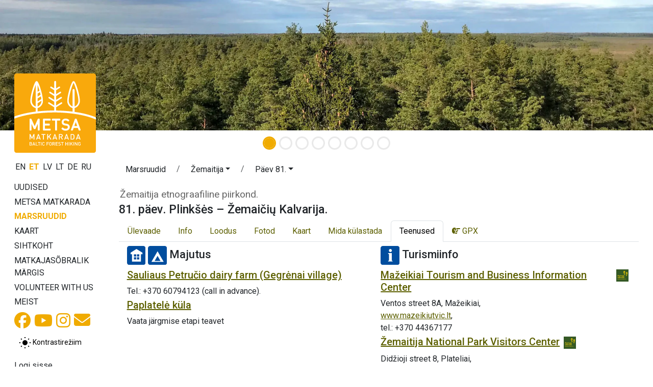

--- FILE ---
content_type: text/html;charset=UTF-8
request_url: https://baltictrails.eu/et/forest/route/day/160/services
body_size: 8494
content:
<!DOCTYPE html>
<html xmlns="http://www.w3.org/1999/xhtml" xml:lang="en" lang="en">
  <head>
    <title>Päev 81. Plinkšės – Žemaičių Kalvarija. Žemaitija etnograafiline piirkond.</title>
    <meta charset="utf-8"/>
    <meta name="viewport" content="width=device-width, initial-scale=1, shrink-to-fit=no"/>    
    <meta http-equiv="Content-Type" content="text/html; charset=utf-8"/>
    <meta name="author" content="LLTA Lauku Celotajs"/>    
    <link rel="shortcut icon" href="../../../../../forest/favicon-ver-46742DDB7B68107D8E745764AA0DC6F7.ico" type="image/x-icon"/>  
    <meta name="description" content="Metsa matkarada on Baltimaid läbiv osa Euroopa kaugmatkarajast E11, mis kulgeb läbi Eesti, Läti ja Leedu kõige metsasemate alade, rahvusparkide ning loodus- ja maastikukaitsealade." />
<link rel="canonical" href="https://baltictrails.eu/et/forest/route/day/160/services" />
<meta property="og:url" content="https://baltictrails.eu/et/forest/route/day/160/services" />
<meta property="og:type" content="website" />
<meta property="og:title" content="Metsa matkarada - 81. päev. Plinkšės – Žemaičių Kalvarija." />
<meta property="og:description" content="Palverännakute sihtkoha suunas" />
<meta property="og:image" content="https://baltictrails.eu/g/Route/r002/Sections/d160/%C5%BDemai%C4%8Di%C5%B3Kalvarijoskry%C5%BEiauskeliokoply%C4%8Dios_Sigi.jpg?size=1024" />
<meta name="twitter:card" content="summary_large_image" />
<meta name="twitter:title" content="Metsa matkarada - 81. päev. Plinkšės – Žemaičių Kalvarija." />
<meta name="twitter:description" content="Palverännakute sihtkoha suunas" />
<meta name="twitter:image" content="https://baltictrails.eu/g/Route/r002/Sections/d160/%C5%BDemai%C4%8Di%C5%B3Kalvarijoskry%C5%BEiauskeliokoply%C4%8Dios_Sigi.jpg?size=1024" />
<link rel="stylesheet" type="text/css" href="../../../../../wicket/resource/lv.bt.web.app.layout.skin.forest.res.SkinForestRes/bs5-bt-forest-ver-898A9D98DE8BC0FCC398364D57FDC392.css" />
<script type="text/javascript" src="../../../../../wicket/resource/org.apache.wicket.resource.JQueryResourceReference/jquery/jquery-3.7.1-ver-962A4A135B116C30221466C5E4F0E7A1.js"></script>
<script type="text/javascript" src="../../../../../wicket/resource/lv.wi.res.bootstrap.WiBootstrap5Theme/bs5.bundle.min-ver-5CC1B73E70520FA84B1846AFE0EC8FB6.js"></script>
<link rel="stylesheet" type="text/css" href="../../../../../wicket/resource/lv.wi.res.WiUiCssRes/css/wi-ui-ver-6BB7EB0A27076848D05BBC26856277BE.css" />

    <style id="lv-wi-res-bootstrap-WiContrastToggleBtn-0">
/*<![CDATA[*/

      .contrast-toggle-btn {
        background-color: rgba(255, 255, 255, 0.1);
        backdrop-filter: blur(5px) brightness(1.2);
        -webkit-backdrop-filter: blur(5px) brightness(1.2);
      }
    
/*]]>*/
</style>
  <script type="text/javascript" id="contrast-toggle-init">
/*<![CDATA[*/
  window.initContrastToggles = window.initContrastToggles || function(selector) {
    function applyTheme(theme) {
      document.documentElement.setAttribute('data-bs-theme', theme);
    }

    function updateContrastButton(btn, isContrast) {
      btn.setAttribute('aria-pressed', String(isContrast));
      const iconNormal = btn.querySelector('.icon-normal');
      const iconContrast = btn.querySelector('.icon-contrast');
      if (iconNormal) iconNormal.style.display = isContrast ? 'none' : '';
      if (iconContrast) iconContrast.style.display = isContrast ? '' : 'none';
    }

    const storedTheme = localStorage.getItem('theme') || 'light';
    const isContrast = storedTheme === 'dark';
    applyTheme(storedTheme);

    const buttons = document.querySelectorAll('.contrast-toggle-btn');

    buttons.forEach(btn => {
      updateContrastButton(btn, isContrast);
      if (!btn.dataset.bound) {
        btn.addEventListener('click', () => {
          const pressed = btn.getAttribute('aria-pressed') === 'true';
          const newState = !pressed;
          const newTheme = newState ? 'dark' : 'light';
          applyTheme(newTheme);
          localStorage.setItem('theme', newTheme);

          // Update ALL buttons, not just this one
          buttons.forEach(b => updateContrastButton(b, newState));
        });
        btn.dataset.bound = 'true';
      }
    });
  };

  document.addEventListener("DOMContentLoaded", () => {
    window.initContrastToggles();
  });

/*]]>*/
</script>
<link rel="stylesheet" type="text/css" href="../../../../../wicket/resource/lv.wi.res.fa.FontAwsomeResourceReference/css/all.min-ver-C325BE79A5ECCA85D68EB9E5B65A547A.css" />

    <style id="lv-bt-web-poi-PoiMarkIconPanel-0">
/*<![CDATA[*/

      div.poi-mark-info-card {
        width: 200px;
        font-size: smaller;
      }

      div.poiMarkName {
        font-weight: bold;
      }

      div.poiMarkInfo {
        font-size: small;
        line-height: 95%;
      }

      div.poiMarkInfo p {
        margin-bottom: .3rem;
      }

      @media only screen and (max-width: 600px) {
        div.poi-mark-info-card {
          width: 150px;
        }
      }
      @media only screen and (min-width: 900px) {
        div.poi-mark-info-card {
          width: 200px;
        }
      }

      @media only screen and (min-width: 1200px) {
        div.poi-mark-info-card {
          width: 250px;
        }
      }
    
/*]]>*/
</style>
  <script async src='https://pagead2.googlesyndication.com/pagead/js/adsbygoogle.js?client=ca-pub-1069488188826558'  crossorigin='anonymous'></script><script type="text/javascript" id="gtm-script">
/*<![CDATA[*/
(function(w,d,s,l,i){w[l]=w[l]||[];w[l].push({'gtm.start':new Date().getTime(),event:'gtm.js'});var f=d.getElementsByTagName(s)[0],j=d.createElement(s),dl=l!='dataLayer'?'&l='+l:'';j.async=true;j.src='https://www.googletagmanager.com/gtm.js?id='+i+dl;f.parentNode.insertBefore(j,f);})(window,document,'script','dataLayer','GTM-P28DCN78');
/*]]>*/
</script>

    <link rel="preconnect" href="https://fonts.googleapis.com">
    <link rel="preconnect" href="https://fonts.gstatic.com" crossorigin>
    <link href="https://fonts.googleapis.com/css2?family=Roboto:ital,wght@0,100..900;1,100..900&display=swap" rel="stylesheet">
  <link rel="stylesheet" type="text/css" href="../../../../../wicket/resource/lv.bt.web.app.res.WappRes/css-base-ver-E47BCAA973733EAD86746A3A8627DF4F.css" />
<link rel="stylesheet" type="text/css" href="../../../../../wicket/resource/lv.bt.web.app.layout.skin.forest.res.SkinForestRes/skin-forest-ver-F7B29A0A1C567F154D5C025EC09E668A.css" />
<meta name="wicket.header.items"/>    
  </head>
  <body>
    <noscript><iframe src="https://www.googletagmanager.com/ns.html?id=GTM-P28DCN78" height="0" width="0" style="display:none;visibility:hidden"></iframe></noscript>
    
    <div>
      
      <div class="d-lg-none">
      <nav class="navbar navbar-expand-md navbar-dark bg-dark">
        <div class="container-fluid">
          <div class="navbar-brand">
          <a href="../../../../../et" title="Baltimaade matkateed: baltcitrails.eu">
            <img style="margin-top: -8px; margin-right: 10px; height: 32px;" src="../../../../../wicket/resource/lv.bt.web.app.layout.skin.baltictrails.res.SkinBaltictrailsRes/baltictrails_s-ver-6239F6B763AA4A2E897DB2DCA35564E1.svg"/>
          </a>
          <a class="navbar-brand" href="../../../../forest">
            <img style="margin-top: -8px;" src="../../../../../wicket/resource/lv.bt.web.app.layout.skin.forest.res.SkinForestRes/img/logo-ver-991BB5D8A2D73A9F2F561868740D3C07.svg" title="Metsa matkarada" alt="Metsa matkarada"/>
          </a>
            </div>
          <button class="navbar-toggler" type="button" data-bs-toggle="collapse" data-bs-target="#navbarNav" aria-controls="navbarNav" aria-expanded="false" aria-label="Toggle navigation">
            <span class="navbar-toggler-icon"></span>
          </button>
          <div class="collapse navbar-collapse" id="navbarNav">
            <ul class="navbar-nav me-auto">
              <li class="nav-item dropdown" id="id2">
                <a class="nav-link dropdown-toggle" href="#" id="navbarDropdownMenuLink" data-bs-toggle="dropdown" aria-haspopup="true" aria-expanded="false" title="Metsa matkaraja marsruut">Metsa matkarada</a>
                <div class="dropdown-menu" aria-labelledby="navbarDropdownMenuLink">
                  <a class="dropdown-item" href="/et/forest/news" title="Metsa matkarada - uudised">Uudised</a>
                  <a class="dropdown-item" href="/et/forest/route/facts" title="Metsa matkarada - lühiinfo">Lühiinfo</a>
                  <a class="dropdown-item" href="/et/forest/route/info" title="Metsa matkarada - praktiline info">Praktiline info</a>
                  <a class="dropdown-item" href="../../../surfaces" title="Teekattetüübid Metsa matkarajal">Teekattetüübid</a>
                  <a class="dropdown-item" href="/et/forest/route/nature" title="Metsa matkarada - loodus">Loodus</a>
                  <a class="dropdown-item" href="/et/forest/tours" title="Korraldatud matkad">Matkad</a> 
                  <a class="dropdown-item" href="/et/forest/route/accessibility" title="Matkaraja ligipääsetavus">Ligipääsetavus</a>
                  <a class="dropdown-item" href="/et/forest/publications" title="Metsa matkarada - trükised">Trükised</a>
                  <a class="dropdown-item" href="/et/forest/apps" title="Metsa matkarada - saidid ja rakendused">Saidid ja rakendused</a>
                  <a class="dropdown-item" href="/et/forest/marketing" title="Metsa matkarada - turundus">Turundus</a>
                </div>
              </li>
              <li class="nav-item">
                  <a class="nav-link" href="../../../itinerary" title="Metsa matkarada - marsruudid">Marsruudid</a>
              </li>
              <li class="nav-item" id="id3">
                <a class="nav-link" href="../../../map" title="Metsa matkaraja kaart">Kaart</a>
              </li>
              <li class="nav-item dropdown" id="id4">
                <a class="nav-link dropdown-toggle" href="#" id="navbarDropdownMenuLink" data-bs-toggle="dropdown" aria-haspopup="true" aria-expanded="false" title="Sihtkoha info – Eesti, Läti ja Leedu">Sihtkoht</a>
                <div class="dropdown-menu" aria-labelledby="navbarDropdownMenuLink">
                  <a class="dropdown-item" href="/et/forest/gettingthere" title="Eesti, Läti ja Leedu - kuidas tulla ja kohapeal ringi liikuda">Kuidas tulla ja kohapeal ringi liikuda</a>
                  <a class="dropdown-item" href="/et/forest/gallery" title="Eesti, Läti ja Leedu Metsa matkaraja galerii">Galerii</a>
                  <a class="dropdown-item" href="/et/forest/general" title="Üldinfo Eesti, Läti ja Leedu kohta">Üldinfo</a>
                  <a class="dropdown-item" href="/et/forest/seasonal" title="Hooajalised tegevused Eestis, Lätis ja Leedus">Hooajalised tegevused</a>
                  <a class="dropdown-item" href="/et/forest/see" title="Mida külastada ja vaadata Eestis, Lätis ja Leedus">Mida külastada ja vaadata</a>
                  <a class="dropdown-item" href="/et/forest/souvenirs" title="Suveniirid, mida Eestist, Lätist ja Leedust kaasa osta ">Suveniirid</a>
                  <a class="dropdown-item" href="../../../hikerfriendly" title="Matkajasõbralikku märgist võib">Matkajasõbralik märgis</a>
                  <a class="dropdown-item" href="/et/forest/links" title="Kasulikud lingid liikumiseks Eestis, Lätis ja Leedus">Kasulikud lingid</a>
                  <a class="dropdown-item" href="/et/forest/volunteer" title="Volunteering for long distance walking trails">Volunteer with us</a>
                </div>
              </li>
            </ul>
            <ul class="navbar-nav">
              <li class="nav-item">
                <a class="nav-link" href="../../../aboutus">Meist</a>
              </li>
              <li class="nav-item"><a href="https://www.facebook.com/metsamatkarada" class="nav-link" target="_blank" title="Facebook"><i class="fa-brands fa-lg fa-facebook "> </i></a></li>
              <li class="nav-item">
    <a class="contrast-toggle-btn btn btn-sm link-body-emphasis" aria-pressed="false" title="Lülita kontrasti tavalise ja kõrge kontrastsuse režiimi vahel" aria-label="Lülita tavalise ja kõrge kontrastsuse režiimi vahel">
      <svg class="icon-normal" width="24" height="24" viewBox="0 0 24 24" xmlns="http://www.w3.org/2000/svg" role="img" aria-hidden="true" focusable="false" fill="currentColor">
        <circle cx="12" cy="12" r="5" fill="#000000" />
        <path d="M12 1V3M12 21V23M1 12H3M21 12H23M4.22 4.22L5.64 5.64M18.36 18.36L19.78 19.78M4.22 19.78L5.64 18.36M18.36 5.64L19.78 4.22" stroke="#000000" stroke-width="2" />
      </svg>
      <svg class="icon-contrast" width="24" height="24" viewBox="0 0 24 24" xmlns="http://www.w3.org/2000/svg" aria-hidden="true" focusable="false" fill="currentColor" style="display:none;">
        <circle cx="12" cy="12" r="5" fill="#FFC107" stroke="#FFFFFF" stroke-width="2" />
        <path d="M12 1V3M12 21V23M1 12H3M21 12H23M4.22 4.22L5.64 5.64M18.36 18.36L19.78 19.78M4.22 19.78L5.64 18.36M18.36 5.64L19.78 4.22" stroke="#FFC107" stroke-width="2" />
      </svg>
      <span class="visually-hidden">Kontrastirežiim</span>
    </a>
  </li>
              
      <li class="nav-item dropdown locale-dropdown">
        <a href="#" class="nav-link dropdown-toggle" data-bs-toggle="dropdown">ET</a>
        <div class="dropdown-menu">
          <a class="dropdown-item" href="../../../../../en/forest/route/day/160/services?lang=en">English</a><a class="dropdown-item" href="../../../../../et/forest/route/day/160/services?lang=et">Eesti</a><a class="dropdown-item" href="../../../../../lv/forest/route/day/160/services?lang=lv">Latviešu</a><a class="dropdown-item" href="../../../../../lt/forest/route/day/160/services?lang=lt">Lietuvių</a><a class="dropdown-item" href="../../../../../de/forest/route/day/160/services?lang=de">Deutsch</a><a class="dropdown-item" href="../../../../../ru/forest/route/day/160/services?lang=ru">Русский</a>
        </div>
      </li>
    
              <li class="nav-item" id="id6"><a href="./services?login=true" class="nav-link" title="Logi sisse"><i class="fa-solid fa-sign-in fa-lg"> </i></a></li>
              <li id="id7" hidden="" data-wicket-placeholder=""></li>
            </ul>
          </div>
        </div>
      </nav>
    </div>
      <div class="skinFlashyHeader d-none d-lg-block" style="text-align: center;">
        <div class="skinFlashyCarousel">
      <div class="carousel slide  carousel-fade" id="id1" data-bs-ride="carousel">
        <div class="carousel-indicators">
          
        <button type="button" data-bs-slide-to="0" data-bs-target="#id1" class="active" aria-current="true" aria-label="Slide 1"></button>
      
        <button type="button" data-bs-slide-to="1" data-bs-target="#id1" aria-label="Slide 2"></button>
      
        <button type="button" data-bs-slide-to="2" data-bs-target="#id1" aria-label="Slide 3"></button>
      
        <button type="button" data-bs-slide-to="3" data-bs-target="#id1" aria-label="Slide 4"></button>
      
        <button type="button" data-bs-slide-to="4" data-bs-target="#id1" aria-label="Slide 5"></button>
      
        <button type="button" data-bs-slide-to="5" data-bs-target="#id1" aria-label="Slide 6"></button>
      
        <button type="button" data-bs-slide-to="6" data-bs-target="#id1" aria-label="Slide 7"></button>
      
        <button type="button" data-bs-slide-to="7" data-bs-target="#id1" aria-label="Slide 8"></button>
      
        </div>
        <div class="carousel-inner">
          <div class="carousel-item active">
            <div class="d-block w-100">
        <div><img class="img-fluid" src="../../../../../wicket/resource/lv.bt.web.app.layout.skin.forest.res.SkinForestRes/img/c01-ver-D470BB1B5E5AED94AB4BDAB01D48F959.webp" alt="img/c01.webp"/></div>
      </div>
          </div><div class="carousel-item">
            <div class="d-block w-100">
        <div><img class="img-fluid" src="../../../../../wicket/resource/lv.bt.web.app.layout.skin.forest.res.SkinForestRes/img/c02-ver-AFD68CC308C45BA7884C6094FFE85C90.webp" alt="img/c02.webp"/></div>
      </div>
          </div><div class="carousel-item">
            <div class="d-block w-100">
        <div><img class="img-fluid" src="../../../../../wicket/resource/lv.bt.web.app.layout.skin.forest.res.SkinForestRes/img/c03-ver-C9E41A49766F7D8515438670620D291D.webp" alt="img/c03.webp"/></div>
      </div>
          </div><div class="carousel-item">
            <div class="d-block w-100">
        <div><img class="img-fluid" src="../../../../../wicket/resource/lv.bt.web.app.layout.skin.forest.res.SkinForestRes/img/c04-ver-F5B9F03F200690C4626AABE1AD728F47.webp" alt="img/c04.webp"/></div>
      </div>
          </div><div class="carousel-item">
            <div class="d-block w-100">
        <div><img class="img-fluid" src="../../../../../wicket/resource/lv.bt.web.app.layout.skin.forest.res.SkinForestRes/img/c05-ver-D2AED9DACE20F7E8D6AF9100E9DD93B9.webp" alt="img/c05.webp"/></div>
      </div>
          </div><div class="carousel-item">
            <div class="d-block w-100">
        <div><img class="img-fluid" src="../../../../../wicket/resource/lv.bt.web.app.layout.skin.forest.res.SkinForestRes/img/c06-ver-C4A974AE379319E39A225356CAC57A40.webp" alt="img/c06.webp"/></div>
      </div>
          </div><div class="carousel-item">
            <div class="d-block w-100">
        <div><img class="img-fluid" src="../../../../../wicket/resource/lv.bt.web.app.layout.skin.forest.res.SkinForestRes/img/c07-ver-5D718EA4A29E181D8E91DB5C0EE4A5B3.webp" alt="img/c07.webp"/></div>
      </div>
          </div><div class="carousel-item">
            <div class="d-block w-100">
        <div><img class="img-fluid" src="../../../../../wicket/resource/lv.bt.web.app.layout.skin.forest.res.SkinForestRes/img/c08-ver-C114F11FCEAC3C06182490539A48CDFB.webp" alt="img/c08.webp"/></div>
      </div>
          </div>
        </div>
        <a class="carousel-control-prev" role="button" data-bs-slide="prev" href="#id1">
          <span class="carousel-control-prev-icon" aria-hidden="true"></span>
          <span class="visually-hidden">Eelmine</span>
        </a>
        <a class="carousel-control-next" role="button" data-bs-slide="next" href="#id1">
          <span class="carousel-control-next-icon" aria-hidden="true"></span>
          <span class="visually-hidden">Järgmine</span>
        </a>
      </div>
        
    </div>
      </div>
        

    
      <div class="mt-1 mt-lg-2 mx-lg-3 mx-sm-2 mx-xl-4 page-content">
        <main role="main" class="container-xxl">
          <div class="row g-1">
            <div class="d-none d-lg-block col-lg-2" style="margin-top: -125px; z-index: 120; max-width: 15rem;">
              
    <div class="logoDiv">
      <a href="../../../../forest">
        <div>
      <img src="../../../../../wicket/resource/lv.bt.web.app.layout.skin.forest.res.SkinForestLogoFull/img/logo_full_et-ver-0BED424668D04E8DDF13458B9A812B63.svg?et"/>
    </div>
      </a>
    </div>
    <div style="margin-top: 1rem;">
      <div>
            
        <a class="localeChangeLink" href="../../../../../en/forest/route/day/160/services?lang=en"><span class="localeName" alt="en" title="English">EN</span></a>
            
        <a class="localeChangeLink" href="../../../../../et/forest/route/day/160/services?lang=et"><span class="localeName active" alt="et" title="eesti">ET</span></a>
            
        <a class="localeChangeLink" href="../../../../../lv/forest/route/day/160/services?lang=lv"><span class="localeName" alt="lv" title="latviešu">LV</span></a>
            
        <a class="localeChangeLink" href="../../../../../lt/forest/route/day/160/services?lang=lt"><span class="localeName" alt="lt" title="lietuvių">LT</span></a>
            
        <a class="localeChangeLink" href="../../../../../de/forest/route/day/160/services?lang=de"><span class="localeName" alt="de" title="Deutsch">DE</span></a>
            
        <a class="localeChangeLink" href="../../../../../ru/forest/route/day/160/services?lang=ru"><span class="localeName" alt="ru" title="русский">RU</span></a>
      
    </div>
    </div>
    <div id="mainMenu" style="margin-top: 1rem;">
      <nav class="nav flex-column">
        <a class="menu1-item" href="/et/forest/news" title="Metsa matkarada - uudised">
          Uudised
        </a>
        <a class="menu1-item" data-bs-toggle="collapse" data-bs-target="#mainMenuRoute" title="Metsa matkaraja marsruut">
          Metsa matkarada
        </a>
        <div id="mainMenuRoute" class="collapse menu2" data-bs-parent="#mainMenu">
          <nav class="nav flex-column">
            <a class="menu2-item" href="/et/forest/route/facts" title="Metsa matkarada - lühiinfo">
              Lühiinfo
            </a>
            <a class="menu2-item" href="/et/forest/route/info" title="Metsa matkarada - praktiline info">
              Praktiline info
            </a>
            <a class="menu2-item" href="../../../surfaces" title="Teekattetüübid Metsa matkarajal">
              Teekattetüübid
            </a>
            <a class="menu2-item" href="/et/forest/route/nature" title="Metsa matkarada - loodus">
              Loodus
            </a>
            <a class="menu2-item" href="/et/forest/tours" title="Korraldatud matkad">
              Matkad
            </a>
            <a class="menu2-item" href="/et/forest/route/accessibility" title="Matkaraja ligipääsetavus">
              Ligipääsetavus
            </a>
            <a class="menu2-item" href="/et/forest/publications" title="Metsa matkarada - trükised">
              Trükised
            </a>
            <a class="menu2-item" href="/et/forest/apps" title="Metsa matkarada - saidid ja rakendused">
              Saidid ja rakendused
            </a>
            <a class="menu2-item" href="/et/forest/marketing" title="Metsa matkarada - turundus">
              Turundus
            </a>
          </nav>
        </div>
        <a class="menu1-item active" href="../../../itinerary" title="Metsa matkarada - marsruudid">
          Marsruudid
        </a>
        <a class="menu1-item" href="../../../map" title="Metsa matkaraja kaart">
          Kaart
        </a>
        <a class="menu1-item" data-bs-toggle="collapse" data-bs-target="#mainMenuDestination" title="Sihtkoha info – Eesti, Läti ja Leedu">
          Sihtkoht
        </a>
        <div id="mainMenuDestination" class="collapse menu2" data-bs-parent="#mainMenu">
          <nav class="nav flex-column">
            <a class="menu2-item" href="/et/forest/gettingthere" title="Eesti, Läti ja Leedu - kuidas tulla ja kohapeal ringi liikuda">
              Kuidas tulla
            </a>
            <a class="menu2-item" href="/et/forest/gallery" title="Eesti, Läti ja Leedu Metsa matkaraja galerii">
              Galerii
            </a>
            <a class="menu2-item" href="/et/forest/general" title="Üldinfo Eesti, Läti ja Leedu kohta">
              Üldinfo
            </a>
            <a class="menu2-item" href="/et/forest/seasonal" title="Hooajalised tegevused Eestis, Lätis ja Leedus">
              Hooajalised tegevused
            </a>
            <a class="menu2-item" href="/et/forest/see" title="Mida külastada ja vaadata Eestis, Lätis ja Leedus">
              Mida külastada ja vaadata
            </a>
            <a class="menu2-item" href="/et/forest/souvenirs" title="Suveniirid, mida Eestist, Lätist ja Leedust kaasa osta ">
              Suveniirid
            </a>
            <a class="menu2-item" href="/et/forest/links" title="Kasulikud lingid liikumiseks Eestis, Lätis ja Leedus">
              Kasulikud lingid
            </a>
          </nav>
        </div>
        <a class="menu1-item" href="../../../hikerfriendly" title="Matkajasõbralikku märgist võib">
          Matkajasõbralik märgis
        </a>
        <a class="menu1-item" href="/et/forest/volunteer" title="Volunteering for long distance walking trails">
          Volunteer with us
        </a>
        <a class="menu1-item" href="../../../aboutus" title="Projekt ja partnerid">
          Meist
        </a>
      </nav>
      <div class="socialIcons" style="margin-top: .2rem;">
        <a href="https://www.facebook.com/metsamatkarada" style="margin-right: 3px;" target="_blank" title="Metsa matkarada Facebookis"><i class="fa-brands fa-2x fa-facebook"> </i></a>
        <a href="https://www.youtube.com/channel/UCPoSGOtdt7lXVUHiCPdfLAA?view" style="margin-right: 3px;" target="_blank" title="Metsa matkarada Youtube’is"><i class="fa-brands fa-2x fa-youtube"> </i></a>
        <a href="https://www.instagram.com/meztaka" style="margin-right: 3px;" target="_blank" title="Metsa matkarada Instagramis"><i class="fa-brands fa-2x fa-instagram"> </i></a>
        <a href="mailto:lauku@celotajs.lv" style="position:relative; top: -1px;" title="Kirjuta meile"><i class="fa-solid fa-2x fa-envelope"> </i></a>
      </div>
      <div class="mt-2 mb-1" id="id8">
    <a class="contrast-toggle-btn btn btn-sm link-body-emphasis" aria-pressed="false" title="Lülita kontrasti tavalise ja kõrge kontrastsuse režiimi vahel" aria-label="Lülita tavalise ja kõrge kontrastsuse režiimi vahel">
      <svg class="icon-normal" width="24" height="24" viewBox="0 0 24 24" xmlns="http://www.w3.org/2000/svg" role="img" aria-hidden="true" focusable="false" fill="currentColor">
        <circle cx="12" cy="12" r="5" fill="#000000" />
        <path d="M12 1V3M12 21V23M1 12H3M21 12H23M4.22 4.22L5.64 5.64M18.36 18.36L19.78 19.78M4.22 19.78L5.64 18.36M18.36 5.64L19.78 4.22" stroke="#000000" stroke-width="2" />
      </svg>
      <svg class="icon-contrast" width="24" height="24" viewBox="0 0 24 24" xmlns="http://www.w3.org/2000/svg" aria-hidden="true" focusable="false" fill="currentColor" style="display:none;">
        <circle cx="12" cy="12" r="5" fill="#FFC107" stroke="#FFFFFF" stroke-width="2" />
        <path d="M12 1V3M12 21V23M1 12H3M21 12H23M4.22 4.22L5.64 5.64M18.36 18.36L19.78 19.78M4.22 19.78L5.64 18.36M18.36 5.64L19.78 4.22" stroke="#FFC107" stroke-width="2" />
      </svg>
      <span>Kontrastirežiim</span>
    </a>
  </div>

      <nav class="nav flex-column userMenu" style="margin-top: 1rem;">
        <a href="./services?login=true" title="Logi sisse">
          Logi sisse
        </a>
        
        
      </nav>
    </div>
    <div class="mx-3">
      <nav class="nav flex-column baltictrailsMenu" style="margin-top: 1rem; margin-right: .5rem; margin-left: -1rem;">
        <a href="../../../../../et" title="Baltimaade matkateed: baltcitrails.eu"><img class="img-fluid" src="../../../../../wicket/resource/lv.bt.web.app.layout.skin.baltictrails.res.SkinBaltictrailsRes/baltictrails_h-ver-BFEB287E4A0F05B509584978C5A7D6A3.svg"/></a>
      </nav>
      <nav class="nav flex-column ldtekMenu" style="margin-top: 1rem; margin-right: .5rem; margin-left: -1rem;">
        <a href="https://www.celotajs.lv/en/p/view/dabas_turista_etikas_kodekss" title="Läti looduse ühtne käitumiskoodeks"><img class="img-fluid" src="/g/www/banners/dtek-forest_en.webp"/></a>
      </nav>
      <nav class="nav flex-column volunteerMenu" style="margin-top: 1rem; margin-right: .5rem; margin-left: -1rem;">
        <a href="/et/forest/volunteer" title="Volunteer with us"><img class="img-fluid" src="/g/www/banners/volunteer_en.webp"/></a>
      </nav>
    </div>
  
            </div>
            <div class="col">
              
      <nav class="page-breadcrumb">
      <nav aria-label="breadcrumb">
        <ol class="breadcrumb">
          <li class="breadcrumb-item"><a class="btn" style="padding-top: 0;" href="../../../../../wicket/bookmarkable/lv.bt.web.route.itinerary.RouteItineraryPage">Marsruudid</a></li>
          <li class="breadcrumb-item">
            <span class="dropdown">
              <a class="btn dropdown-toggle" style="padding-top: 0;" href="#" role="button" data-bs-toggle="dropdown" aria-haspopup="true" aria-expanded="false"><span>Žemaitija</span></a>
              <div class="dropdown-menu">
                <a class="dropdown-item" href="../../../itinerary/21?itineraryId=160"><span>Dzukija, Leedu</span></a><a class="dropdown-item" href="../../../itinerary/22?itineraryId=160"><span>Banks of Nemunas, Leedu</span></a><a class="dropdown-item" href="../../../itinerary/23?itineraryId=160"><span>Kaunas, Leedu</span></a><a class="dropdown-item" href="../../../itinerary/24?itineraryId=160"><span>Valley Dubysa river, Leedu</span></a><a class="dropdown-item active" href="../../../itinerary/25?itineraryId=160"><span>Žemaitija, Leedu</span></a><a class="dropdown-item" href="../../../itinerary/26?itineraryId=160"><span>South Kurzeme, Läti</span></a><a class="dropdown-item" href="../../../itinerary/27?itineraryId=160"><span>Kuldiga and surrounding, Läti</span></a><a class="dropdown-item" href="../../../itinerary/28?itineraryId=160"><span>Abava valley, Läti</span></a><a class="dropdown-item" href="../../../itinerary/29?itineraryId=160"><span>Tukums and Ķemeru NP, Läti</span></a><a class="dropdown-item" href="../../../itinerary/30?itineraryId=160"><span>Jūrmala and Rīga, Läti</span></a><a class="dropdown-item" href="../../../itinerary/9?itineraryId=160"><span>Riia ja Riaa piirkond, Läti</span></a><a class="dropdown-item" href="../../../itinerary/10?itineraryId=160"><span>Gauja Rahvuspark, Läti</span></a><a class="dropdown-item" href="../../../itinerary/11?itineraryId=160"><span>Põhja-Koiva, Läti</span></a><a class="dropdown-item" href="../../../itinerary/12?itineraryId=160"><span>Veclaicene, Läti</span></a><a class="dropdown-item" href="../../../itinerary/13?itineraryId=160"><span>Haanja, Eesti</span></a><a class="dropdown-item" href="../../../itinerary/14?itineraryId=160"><span>Setomaa, Eesti</span></a><a class="dropdown-item" href="../../../itinerary/15?itineraryId=160"><span>Peipsimaa, Eesti</span></a><a class="dropdown-item" href="../../../itinerary/16?itineraryId=160"><span>Põhja-Eesti rannajoon, Eesti</span></a>
              </div>
            </span>            
          </li>
          <li class="breadcrumb-item">
            <span class="dropdown"><a class="btn dropdown-toggle" style="padding-top: 0;" href="#" role="button" data-bs-toggle="dropdown" aria-haspopup="true" aria-expanded="false"><span>Päev 81.</span></a>
              <div class="dropdown-menu">
                <a class="dropdown-item" href="../../../day/150"><span>73. päev. Dengtiltis – Kurtuvėnai.</span></a><a class="dropdown-item" href="../../../day/151"><span>74. päev. Kurtuvėnai – Šaukėnai.</span></a><a class="dropdown-item" href="../../../day/152"><span>75. päev. Šaukėnai – Gaulėnai.</span></a><a class="dropdown-item" href="../../../day/153"><span>76. päev. Gaulėnai – Pavandenė.</span></a><a class="dropdown-item" href="../../../day/154"><span>77. päev. Pavandenė–Biržuvėnai.</span></a><a class="dropdown-item" href="../../../day/155"><span>78. päev. Biržuvėnai – Telšiai.</span></a><a class="dropdown-item" href="../../../day/158"><span>79. päev. Telšiai – Buožėnai.</span></a><a class="dropdown-item" href="../../../day/159"><span>80. päev. Buožėnai – Plinkšės.</span></a><a class="dropdown-item active" href="../../../day/160"><span>81. päev. Plinkšės – Žemaičių Kalvarija.</span></a><a class="dropdown-item" href="../../../day/161"><span>82. päev. Žemaičių Kalvarija – Paplatelė.</span></a><a class="dropdown-item" href="../../../day/162"><span>83. päev. Paplatelė – Plateliai.</span></a><a class="dropdown-item" href="../../../day/163"><span>84. päev. Plateliai – Salantai.</span></a><a class="dropdown-item" href="../../../day/164"><span>85. päev. Salantai–Mosėdis.</span></a><a class="dropdown-item" href="../../../day/133"><span>86. päev. Mosėdis–Skuodas.</span></a>
              </div>
            </span>            
          </li>
        </ol>
      </nav>
    </nav>
      <h1 id="id9" hidden="" data-wicket-placeholder=""></h1>
    
              
      
    
      
      <div>
      <div style="margin: 0 0 .1em .1em; font-size: larger; color: #676767;">Žemaitija etnograafiline piirkond.</div>
      <h3><span>81. päev. Plinkšės – Žemaičių Kalvarija.</span></h3>
    </div>
      
      <ul class="nav nav-tabs">
        <li class="nav-item">
          <a class="nav-link" href="../../../day/160">Ülevaade</a>
        </li>
        <li class="nav-item">
          <a class="nav-link" href="./info">Info</a>
        </li>
        
          <a class="nav-link" href="./nature">Loodus</a>
        
        <li class="nav-item">
          <a class="nav-link" href="./photo">Fotod</a>
        </li>
        <li class="nav-item">
          <a class="nav-link" href="./map">Kaart</a>
        </li>
        <li class="nav-item">
          <a class="nav-link" href="./worthsee">Mida külastada</a>
        </li>
        <li class="nav-item">
          <a class="nav-link active" href="./services">Teenused</a>
        </li>
        <li class="nav-item">
          <a class="nav-link" href="../../geo/export?exp=I&amp;itinerary=160" title="Data export to KMZ, KML and GPX formats"><i class="fa-solid fa-hand-point-right" aria-hidden="true"></i>&nbsp;GPX</a>
        </li>
      </ul>
      <div class="tab-content">
        <div class="tab-pane fade show active" style="padding: .5rem 1rem;">
          
      <div class="row g-2">
        <div class="col-md-6">
          <h4><img style="height: 1.7em;" title="Majutus" alt="ACC" src="/img/poi/P-ACC.svg"/> <img style="margin: 0 5px 0 0; height: 1.7em;" title="Telkimisplats" alt="CMP" src="/img/poi/P-CMP.svg"/>Majutus</h4>
          <div>
      <div>
        <div>
    <h5><div style="display: flex;  align-items: flex-start;"><a href="../../../poi/3449"><span class="me-2">Sauliaus Petručio dairy farm (Gegrėnai village)</span></a></div></h5>
    <div class="wiPara1"><p>Tel.:&nbsp;+370 60794123 (call in advance).</p></div>
  </div>
      </div><div>
        <div>
    <h5><div style="display: flex;  align-items: flex-start;"><a href="../../../poi/3450"><span class="me-2">Paplatelė küla</span></a></div></h5>
    <div class="wiPara1"><p>Vaata järgmise etapi teavet</p></div>
  </div>
      </div>
    </div>
            <div></div>
        </div>
        <div class="col-md-6">
          <div id="ida" hidden="" data-wicket-placeholder=""></div>
          <div id="idb">
            <h4><img style="height: 1.7em;" title="Info" alt="INF" src="/img/poi/P-INF.svg"/> Turismiinfo</h4>
            <div>
      <div>
        <div>
    <h5><div style="display: flex;  align-items: flex-start;"><a href="../../../poi/3444"><span class="me-2">Mažeikiai Tourism and Business Information Center</span></a>
    <div class="me-1">
      
      <img title="Matkajasõbralik" alt="H" src="/img/poi/M-H_et.svg" width="24px" height="24px"/>
    
    </div>
    
    
  </div></h5>
    <div class="wiPara1"><p>Ventos street 8A, Mažeikiai,<br />
<a href="http://www.mazeikiutvic.lt" target="_blank">www.mazeikiutvic.lt</a>,<br />
tel.:&nbsp;+370 44367177</p></div>
  </div>
      </div><div>
        <div>
    <h5><div style="display: flex;  align-items: flex-start;"><a href="../../../poi/3457"><span class="me-2">Žemaitija National Park Visitors Center</span></a>
    <div class="me-1">
      
      <img title="Matkajasõbralik" alt="H" src="/img/poi/M-H_et.svg" width="24px" height="24px"/>
    
    </div>
    
    
  </div></h5>
    <div class="wiPara1"><p>Didžioji street 8, Plateliai,&nbsp;<br />
<a href="http://www.zemaitijosnp.lt" target="_blank">www.zemaitijosnp.lt</a>,<br />
tel.:&nbsp;+370 65907929</p></div>
  </div>
      </div>
    </div>
            <div></div>
          </div>
          <div id="idc">
            <h4><img style="height: 1.7em;" title="Pood" alt="STO" src="/img/poi/P-STO.svg"/> Poed</h4>
            <div>
      <div>
        <div>
    <h5><div style="display: flex;  align-items: flex-start;"><a href="../../../poi/3451"><span class="me-2">Shop 1</span></a></div></h5>
    <div class="wiPara1"><p>In Žemaičių Kalvarija</p></div>
  </div>
      </div><div>
        <div>
    <h5><div style="display: flex;  align-items: flex-start;"><a href="../../../poi/3452"><span class="me-2">“Aibė”</span></a></div></h5>
    <div class="wiPara1"><p>In Žemaičių Kalvarija</p></div>
  </div>
      </div><div>
        <div>
    <h5><div style="display: flex;  align-items: flex-start;"><a href="../../../poi/3453"><span class="me-2">Shop 2</span></a></div></h5>
    <div class="wiPara1"><p>In Žemaičių Kalvarija</p></div>
  </div>
      </div>
    </div>
          </div>
          <div id="idd" hidden="" data-wicket-placeholder=""></div>
          <div id="ide" hidden="" data-wicket-placeholder=""></div>
          <div id="idf"> 
            <h4><img style="height: 1.7em;" title="Teenus" alt="SRV" src="/img/poi/P-SRV.svg"/> Muud teenused</h4>
            <div>
      <div>
        <div>
    <h5><div style="display: flex;  align-items: flex-start;"><a href="../../../poi/3454"><span class="me-2">Ambulance in Žemaičių Kalvarija</span></a></div></h5>
    <div class="wiPara1"><p>Tel.:&nbsp;+370 44843130</p></div>
  </div>
      </div><div>
        <div>
    <h5><div style="display: flex;  align-items: flex-start;"><a href="../../../poi/3455"><span class="me-2">Pharmacy</span></a></div></h5>
    <div class="wiPara1"><p>In Žemaičių Kalvarija</p></div>
  </div>
      </div><div>
        <div>
    <h5><div style="display: flex;  align-items: flex-start;"><a href="../../../poi/3456"><span class="me-2">Bank terminal “Perlas”</span></a><div class="align-middle">
      <span><img style="margin-right: 3px;" title="Pangaautomaat" alt="AT" src="/img/poi/S-AT.svg" width="24px" height="24px"/></span>
    </div></div></h5>
    <div class="wiPara1"><p>In Žemaičių Kalvarija</p></div>
  </div>
      </div>
    </div>
            <div><div id="id10">
      <div class="i18nEditableLabel">
        
        <span>
      <div class="i18nMtLabel i18nMtArea"><div lang="en"><p><strong>NB!&nbsp;</strong>Catering none in this section. The nearest catering establishment is in Paplatelė village (see information for the next section).<br />
<br />
<strong>Public transport.</strong> Bus stop in Žemaičių Kalvarija, GPS: 56.10692, 22.01691. Current bus routes and timetables: <a href="http://www.plungesap.lt" target="_blank">www.plungesap.lt</a> (route No. 25A: <em>Plungė&ndash;Vilkai&ndash; Virkšai&ndash;Plateliai&ndash;Pūčkoriai&ndash;Žemaičių Kalvarija&ndash;Plungė)</em><br />
<a href="http://www.mazeikiuap.lt" target="_blank">www.mazeikiuap.lt</a><br />
<a href="http://www.autobusubilietai.lt" target="_blank">www.autobusubilietai.lt</a></p>

<p>&nbsp;</p>

<p>&nbsp;</p></div></div>
    </span>
      </div>
      
    </div></div>
          </div>
        </div>
      </div>
    
        </div>
      </div>  
    
    
    
  
    
            </div>
            
          </div>
        </main>
      </div>
      
      
      <div class="container-xxl" style="text-align: center;">
       <div class="mt-1 p-2" style="margin-bottom: 0;"><a target="_blank" class="link-secondary"  href="https://www.celotajs.lv">Baltic Country Holidays</a>, Kalnciema street 40, Rīga, Latvia, LV-1083, phone: +371 26433316, <a href="mailto:lauku@celotajs.lv"  class="link-secondary"><i class="fa-solid fa-envelope" aria-hidden="true"> </i> lauku@celotajs.lv</a>, <a target="_blank" href="https://www.celotajs.lv"  class="link-secondary"> <i class="fa-solid fa-house" aria-hidden="true" ></i> www.celotajs.lv</a></div>      
       </div>
    
    </div>
    
  </body>
</html>


--- FILE ---
content_type: text/html; charset=utf-8
request_url: https://www.google.com/recaptcha/api2/aframe
body_size: 266
content:
<!DOCTYPE HTML><html><head><meta http-equiv="content-type" content="text/html; charset=UTF-8"></head><body><script nonce="6qLAYVdp9eO1LKDt78eu6g">/** Anti-fraud and anti-abuse applications only. See google.com/recaptcha */ try{var clients={'sodar':'https://pagead2.googlesyndication.com/pagead/sodar?'};window.addEventListener("message",function(a){try{if(a.source===window.parent){var b=JSON.parse(a.data);var c=clients[b['id']];if(c){var d=document.createElement('img');d.src=c+b['params']+'&rc='+(localStorage.getItem("rc::a")?sessionStorage.getItem("rc::b"):"");window.document.body.appendChild(d);sessionStorage.setItem("rc::e",parseInt(sessionStorage.getItem("rc::e")||0)+1);localStorage.setItem("rc::h",'1769649620230');}}}catch(b){}});window.parent.postMessage("_grecaptcha_ready", "*");}catch(b){}</script></body></html>

--- FILE ---
content_type: image/svg+xml
request_url: https://baltictrails.eu/img/poi/P-ACC.svg
body_size: 4834
content:
<?xml version="1.0" encoding="UTF-8" standalone="no"?>
<!-- Created with Inkscape (http://www.inkscape.org/) -->

<svg
   xmlns:dc="http://purl.org/dc/elements/1.1/"
   xmlns:cc="http://creativecommons.org/ns#"
   xmlns:rdf="http://www.w3.org/1999/02/22-rdf-syntax-ns#"
   xmlns:svg="http://www.w3.org/2000/svg"
   xmlns="http://www.w3.org/2000/svg"
   xmlns:sodipodi="http://sodipodi.sourceforge.net/DTD/sodipodi-0.dtd"
   xmlns:inkscape="http://www.inkscape.org/namespaces/inkscape"
   width="48px"
   height="48px"
   id="svg2160"
   sodipodi:version="0.32"
   inkscape:version="0.92.2 2405546, 2018-03-11"
   sodipodi:docname="P-ACC.svg"
   inkscape:output_extension="org.inkscape.output.svg.inkscape"
   inkscape:export-filename="P-ACC.png"
   inkscape:export-xdpi="96"
   inkscape:export-ydpi="96"
   sodipodi:modified="TRUE"
   version="1.1">
  <defs
     id="defs2162">
    <inkscape:perspective
       sodipodi:type="inkscape:persp3d"
       inkscape:vp_x="0 : 24 : 1"
       inkscape:vp_y="0 : 1000 : 0"
       inkscape:vp_z="48 : 24 : 1"
       inkscape:persp3d-origin="24 : 16 : 1"
       id="perspective19" />
    <inkscape:perspective
       id="perspective3660"
       inkscape:persp3d-origin="0.5 : 0.33333333 : 1"
       inkscape:vp_z="1 : 0.5 : 1"
       inkscape:vp_y="0 : 1000 : 0"
       inkscape:vp_x="0 : 0.5 : 1"
       sodipodi:type="inkscape:persp3d" />
    <clipPath
       clipPathUnits="userSpaceOnUse"
       id="clipPath3644">
      <path
         d="M 0,792 612,792 612,0 0,0 0,792 z"
         id="path3646" />
    </clipPath>
    <inkscape:perspective
       id="perspective3789"
       inkscape:persp3d-origin="0.5 : 0.33333333 : 1"
       inkscape:vp_z="1 : 0.5 : 1"
       inkscape:vp_y="0 : 1000 : 0"
       inkscape:vp_x="0 : 0.5 : 1"
       sodipodi:type="inkscape:persp3d" />
  </defs>
  <sodipodi:namedview
     id="base"
     pagecolor="#ffffff"
     bordercolor="#666666"
     borderopacity="1.0"
     inkscape:pageopacity="0.0"
     inkscape:pageshadow="2"
     inkscape:zoom="11.412914"
     inkscape:cx="24.445061"
     inkscape:cy="25.188307"
     inkscape:current-layer="layer1"
     showgrid="true"
     inkscape:grid-bbox="true"
     inkscape:document-units="px"
     inkscape:window-width="1363"
     inkscape:window-height="1080"
     inkscape:window-x="2957"
     inkscape:window-y="18"
     showguides="true"
     inkscape:guide-bbox="true"
     inkscape:window-maximized="0" />
  <metadata
     id="metadata2165">
    <rdf:RDF>
      <cc:Work
         rdf:about="">
        <dc:format>image/svg+xml</dc:format>
        <dc:type
           rdf:resource="http://purl.org/dc/dcmitype/StillImage" />
        <dc:title />
      </cc:Work>
    </rdf:RDF>
  </metadata>
  <g
     id="layer1"
     inkscape:label="Layer 1"
     inkscape:groupmode="layer">
    <path
       inkscape:connector-curvature="0"
       id="path7612"
       style="fill:#ffffff;fill-opacity:1;fill-rule:nonzero;stroke:none;stroke-width:4.85657883"
       d="m 5.7382443,0.97816696 c -2.6321338,0 -4.76406266,2.13214484 -4.76406266,4.75482994 V 42.261174 c 0,2.627544 2.13192886,4.769404 4.76406266,4.769404 H 42.262726 c 2.627279,0 4.764063,-2.14186 4.764063,-4.769404 V 5.7329969 c 0,-2.6226851 -2.136784,-4.75482994 -4.764063,-4.75482994 z" />
    <path
       inkscape:connector-curvature="0"
       id="path7616"
       style="fill:#004d9e;fill-opacity:1;fill-rule:nonzero;stroke:none;stroke-width:4.85657883"
       d="m 42.264671,47.999998 c 3.166328,0 5.735327,-2.569258 5.735327,-5.740766 V 5.7310554 C 47.999998,2.5644034 45.430999,0 42.264671,0 H 5.7401857 C 2.5690027,0 0,2.5644034 0,5.7310554 V 42.259232 c 0,3.171508 2.5690027,5.740766 5.7401857,5.740766 z" />
    <path
       inkscape:connector-curvature="0"
       id="path1614"
       style="fill:#fefefe;fill-opacity:1;fill-rule:nonzero;stroke:none;stroke-width:4.8609457"
       d="M 39.989204,20.86567 V 17.069272 L 24.439041,7.6050113 9.1805337,17.069272 V 20.86567 H 12.865132 V 39.429622 H 35.944899 V 20.86567 Z" />
    <path
       d="m 17.866556,21.206908 h 5.978963 v 5.565784 h -5.978963 z"
       style="fill:#004d9e;fill-opacity:1;fill-rule:evenodd;stroke:none;stroke-width:4.8609457"
       id="path1616"
       inkscape:connector-curvature="0" />
    <path
       d="m 25.765594,21.206908 h 5.974101 v 5.565784 h -5.974101 z"
       style="fill:#004d9e;fill-opacity:1;fill-rule:evenodd;stroke:none;stroke-width:4.8609457"
       id="path1618"
       inkscape:connector-curvature="0" />
    <path
       d="m 17.866556,28.576105 h 5.978963 v 5.56578 h -5.978963 z"
       style="fill:#004d9e;fill-opacity:1;fill-rule:evenodd;stroke:none;stroke-width:4.8609457"
       id="path1620"
       inkscape:connector-curvature="0" />
    <path
       d="m 25.765594,28.576105 h 5.974101 v 5.56578 h -5.974101 z"
       style="fill:#004d9e;fill-opacity:1;fill-rule:evenodd;stroke:none;stroke-width:4.8609457"
       id="path1622"
       inkscape:connector-curvature="0" />
  </g>
</svg>


--- FILE ---
content_type: image/svg+xml
request_url: https://baltictrails.eu/img/poi/S-AT.svg
body_size: 8328
content:
<?xml version="1.0" encoding="UTF-8" standalone="no"?>
<svg
   xmlns:dc="http://purl.org/dc/elements/1.1/"
   xmlns:cc="http://creativecommons.org/ns#"
   xmlns:rdf="http://www.w3.org/1999/02/22-rdf-syntax-ns#"
   xmlns:svg="http://www.w3.org/2000/svg"
   xmlns="http://www.w3.org/2000/svg"
   xmlns:sodipodi="http://sodipodi.sourceforge.net/DTD/sodipodi-0.dtd"
   xmlns:inkscape="http://www.inkscape.org/namespaces/inkscape"
   version="1.1"
   sodipodi:modified="TRUE"
   inkscape:export-ydpi="96"
   inkscape:export-xdpi="96"
   inkscape:export-filename="S-AT.png"
   inkscape:output_extension="org.inkscape.output.svg.inkscape"
   sodipodi:docname="S-AT.svg"
   inkscape:version="1.0 (4035a4fb49, 2020-05-01)"
   sodipodi:version="0.32"
   id="svg2160"
   height="48px"
   width="48px">
  <defs
     id="defs2162">
    <inkscape:perspective
       id="perspective19"
       inkscape:persp3d-origin="24 : 16 : 1"
       inkscape:vp_z="48 : 24 : 1"
       inkscape:vp_y="0 : 1000 : 0"
       inkscape:vp_x="0 : 24 : 1"
       sodipodi:type="inkscape:persp3d" />
    <inkscape:perspective
       sodipodi:type="inkscape:persp3d"
       inkscape:vp_x="0 : 0.5 : 1"
       inkscape:vp_y="0 : 1000 : 0"
       inkscape:vp_z="1 : 0.5 : 1"
       inkscape:persp3d-origin="0.5 : 0.33333333 : 1"
       id="perspective3660" />
    <clipPath
       id="clipPath3644"
       clipPathUnits="userSpaceOnUse">
      <path
         id="path3646"
         d="M 0,792 612,792 612,0 0,0 0,792 z" />
    </clipPath>
    <inkscape:perspective
       sodipodi:type="inkscape:persp3d"
       inkscape:vp_x="0 : 0.5 : 1"
       inkscape:vp_y="0 : 1000 : 0"
       inkscape:vp_z="1 : 0.5 : 1"
       inkscape:persp3d-origin="0.5 : 0.33333333 : 1"
       id="perspective3789" />
  </defs>
  <sodipodi:namedview
     inkscape:document-rotation="0"
     inkscape:window-maximized="0"
     inkscape:guide-bbox="true"
     showguides="true"
     inkscape:window-y="4"
     inkscape:window-x="2752"
     inkscape:window-height="1094"
     inkscape:window-width="1568"
     inkscape:document-units="px"
     inkscape:grid-bbox="true"
     showgrid="true"
     inkscape:current-layer="layer1"
     inkscape:cy="50.387839"
     inkscape:cx="77.864209"
     inkscape:zoom="4.1017332"
     inkscape:pageshadow="2"
     inkscape:pageopacity="0.0"
     borderopacity="1.0"
     bordercolor="#666666"
     pagecolor="#ffffff"
     id="base" />
  <metadata
     id="metadata2165">
    <rdf:RDF>
      <cc:Work
         rdf:about="">
        <dc:format>image/svg+xml</dc:format>
        <dc:type
           rdf:resource="http://purl.org/dc/dcmitype/StillImage" />
        <dc:title></dc:title>
      </cc:Work>
    </rdf:RDF>
  </metadata>
  <g
     inkscape:groupmode="layer"
     inkscape:label="Layer 1"
     id="layer1">
    <path
       d="m 5.7382443,0.97816696 c -2.6321338,0 -4.76406266,2.13214484 -4.76406266,4.75482994 V 42.261174 c 0,2.627544 2.13192886,4.769404 4.76406266,4.769404 H 42.262726 c 2.627279,0 4.764063,-2.14186 4.764063,-4.769404 V 5.7329969 c 0,-2.6226851 -2.136784,-4.75482994 -4.764063,-4.75482994 z"
       style="fill:#ffffff;fill-opacity:1;fill-rule:nonzero;stroke:none;stroke-width:4.85657883"
       id="path7612"
       inkscape:connector-curvature="0" />
    <path
       d="M 41.534086,47.04 C 44.573761,47.04 47.04,44.573512 47.04,41.528864 V 6.4618133 c 0,-3.039986 -2.466239,-5.50181332 -5.505914,-5.50181332 H 6.4705784 c -3.0443358,0 -5.51057842,2.46182732 -5.51057842,5.50181332 V 41.528864 c 0,3.044648 2.46624262,5.511136 5.51057842,5.511136 z"
       style="fill:#ffffff;fill-opacity:1;fill-rule:nonzero;stroke:#000000;stroke-width:1.92;stroke-miterlimit:4;stroke-dasharray:none;stroke-opacity:1"
       id="path7616"
       inkscape:connector-curvature="0" />
    <g
       transform="matrix(2.2278536,0,0,2.2278536,-7.3413149,-19.308814)"
       id="g955">
      <path
         id="path2776"
         style="fill:#000000;fill-opacity:1;fill-rule:nonzero;stroke:none;stroke-width:1.33333"
         d="m 8.5128139,12.118617 c 1.3586667,0 2.4613331,1.093333 2.4613331,2.461333 0,1.364 -1.1026664,2.469334 -2.4613331,2.469334 -1.3613333,0 -2.4639999,-1.105334 -2.4639999,-2.469334 0,-1.368 1.1026666,-2.461333 2.4639999,-2.461333 m 7.6400001,9.898666 -2.318667,2.316 -3.3,-2.696 V 27.43595 H 5.904814 v -7.584 c 0,-1.285333 1.216,-2.349333 2.5399999,-2.349333 1.328,0 1.7826671,0.374667 2.4280001,1.025333 l 3.193333,2.769333 0.717333,-0.721333 c 0.409334,-0.361333 1.028,-0.554667 1.484,-0.03067 0.454667,0.517334 0.257334,1.092 -0.114666,1.472 m 6.113333,-2.204 c 0,0.484 -0.333333,0.885334 -0.742667,0.885334 h -0.637333 c -0.016,0.044 -0.03067,0.08267 -0.04933,0.132 -0.17467,0.582666 -0.369337,1.197333 -0.112003,1.730666 l 0.084,0.164 h -2.042667 l -0.01867,-0.08 c -0.182663,-0.638667 -0.16133,-1.304 -0.044,-1.946666 h -2.16 V 18.95195 h 0.796 v -1.148 h -0.096 -3.479999 v 1.148 h 0.778666 v 1.746667 h -0.549333 c -0.416,0 -0.744,-0.401334 -0.744,-0.885334 v -7.363999 c 0,-0.492 0.328,-0.877334 0.744,-0.877334 h 7.530666 c 0.409334,0 0.742667,0.385334 0.742667,0.877334 z" />
      <path
         id="path2778"
         style="fill:#ffffff;fill-opacity:1;fill-rule:nonzero;stroke:none;stroke-width:1.33333"
         d="m 17.75228,12.24435 h -3.603999 c -0.182667,0 -0.333334,0.18 -0.333334,0.396 v 3.902667 c 0,0.218667 0.150667,0.388 0.333334,0.388 h 3.603999 c 0.189334,0 0.333334,-0.169333 0.333334,-0.388 V 12.64035 c 0,-0.216 -0.144,-0.396 -0.333334,-0.396" />
      <path
         id="path2780"
         style="fill:#ffffff;fill-opacity:1;fill-rule:nonzero;stroke:none;stroke-width:1.33333"
         d="m 18.56468,15.114617 h 0.866667 V 13.993284 H 18.56468 Z" />
      <path
         id="path2782"
         style="fill:#ffffff;fill-opacity:1;fill-rule:nonzero;stroke:none;stroke-width:1.33333"
         d="m 18.56468,16.91195 h 0.866667 V 15.778617 H 18.56468 Z" />
      <path
         id="path2784"
         style="fill:#ffffff;fill-opacity:1;fill-rule:nonzero;stroke:none;stroke-width:1.33333"
         d="m 19.694014,16.91195 h 0.905333 v -1.133333 h -0.905333 z" />
      <path
         id="path2786"
         style="fill:#ffffff;fill-opacity:1;fill-rule:nonzero;stroke:none;stroke-width:1.33333"
         d="m 19.694014,13.33595 h 0.905333 v -1.132 h -0.905333 z" />
      <path
         id="path2788"
         style="fill:#ffffff;fill-opacity:1;fill-rule:nonzero;stroke:none;stroke-width:1.33333"
         d="m 19.694014,15.114617 h 0.905333 v -1.121333 h -0.905333 z" />
      <path
         id="path2790"
         style="fill:#ffffff;fill-opacity:1;fill-rule:nonzero;stroke:none;stroke-width:1.33333"
         d="m 18.56468,13.33595 h 0.866667 v -1.132 H 18.56468 Z" />
      <path
         id="path2792"
         style="fill:#ffffff;fill-opacity:1;fill-rule:nonzero;stroke:none;stroke-width:1.33333"
         d="m 20.85668,15.114617 h 0.866667 V 13.993284 H 20.85668 Z" />
      <path
         id="path2794"
         style="fill:#ffffff;fill-opacity:1;fill-rule:nonzero;stroke:none;stroke-width:1.33333"
         d="m 20.85668,13.33595 h 0.866667 v -1.132 H 20.85668 Z" />
      <path
         id="path2796"
         style="fill:#ffffff;fill-opacity:1;fill-rule:nonzero;stroke:none;stroke-width:1.33333"
         d="m 20.85668,16.91195 h 0.866667 V 15.778617 H 20.85668 Z" />
      <path
         id="path2798"
         style="fill:#000000;fill-opacity:1;fill-rule:nonzero;stroke:none;stroke-width:1.33333"
         d="M 16.207614,18.167017 H 15.31828 v 2.532 h -0.396 v -2.532 h -0.044 c -0.185333,0 -0.335999,0.177333 -0.335999,0.396 v 0.158667 h -0.596 v -0.688 h 3.201333 v 0.688 h -0.604 v -0.158667 c 0,-0.218667 -0.150667,-0.396 -0.336,-0.396" />
      <path
         id="path2800"
         style="fill:#ffffff;fill-opacity:1;fill-rule:nonzero;stroke:none;stroke-width:1.33333"
         d="m 18.121614,17.77595 v 1.189333 h 1.212 c 0,0.182667 -0.03867,0.356 -0.09867,0.522667 -0.236,0.697333 -0.436,1.434667 -0.436,2.149333 0,0.292 0.036,0.588 0.116,0.864 h 1.58 c -0.06,-0.176 -0.08533,-0.342667 -0.08533,-0.530667 0,-0.413333 0.132,-0.827999 0.252,-1.219999 0.05733,-0.18 0.106666,-0.338667 0.148,-0.492 0.068,-0.364 0.122666,-0.721334 0.122666,-1.072 0,-0.07333 0,-0.146667 -0.01067,-0.221334 h 0.768 V 17.77595 h -0.09867 z m 3.377333,0.965334 h -0.444 -0.146667 c -0.03067,-0.145334 -0.072,-0.286667 -0.121333,-0.413334 h -1.544 c 0.044,0.126667 0.076,0.268 0.09067,0.394667 v 0.01867 H 19.10295 18.316283 v -0.736 h 3.182667 z" />
    </g>
  </g>
</svg>


--- FILE ---
content_type: image/svg+xml
request_url: https://baltictrails.eu/img/poi/P-STO.svg
body_size: 5880
content:
<?xml version="1.0" encoding="UTF-8" standalone="no"?>
<!-- Created with Inkscape (http://www.inkscape.org/) -->

<svg
   xmlns:dc="http://purl.org/dc/elements/1.1/"
   xmlns:cc="http://creativecommons.org/ns#"
   xmlns:rdf="http://www.w3.org/1999/02/22-rdf-syntax-ns#"
   xmlns:svg="http://www.w3.org/2000/svg"
   xmlns="http://www.w3.org/2000/svg"
   xmlns:sodipodi="http://sodipodi.sourceforge.net/DTD/sodipodi-0.dtd"
   xmlns:inkscape="http://www.inkscape.org/namespaces/inkscape"
   width="48px"
   height="48px"
   id="svg2160"
   sodipodi:version="0.32"
   inkscape:version="0.92.2 2405546, 2018-03-11"
   sodipodi:docname="P-STO.svg"
   inkscape:output_extension="org.inkscape.output.svg.inkscape"
   inkscape:export-filename="P-STO.png"
   inkscape:export-xdpi="96"
   inkscape:export-ydpi="96"
   sodipodi:modified="TRUE"
   version="1.1">
  <defs
     id="defs2162">
    <inkscape:perspective
       sodipodi:type="inkscape:persp3d"
       inkscape:vp_x="0 : 24 : 1"
       inkscape:vp_y="0 : 1000 : 0"
       inkscape:vp_z="48 : 24 : 1"
       inkscape:persp3d-origin="24 : 16 : 1"
       id="perspective19" />
    <inkscape:perspective
       id="perspective3660"
       inkscape:persp3d-origin="0.5 : 0.33333333 : 1"
       inkscape:vp_z="1 : 0.5 : 1"
       inkscape:vp_y="0 : 1000 : 0"
       inkscape:vp_x="0 : 0.5 : 1"
       sodipodi:type="inkscape:persp3d" />
    <clipPath
       clipPathUnits="userSpaceOnUse"
       id="clipPath3644">
      <path
         d="M 0,792 612,792 612,0 0,0 0,792 z"
         id="path3646" />
    </clipPath>
    <inkscape:perspective
       id="perspective3789"
       inkscape:persp3d-origin="0.5 : 0.33333333 : 1"
       inkscape:vp_z="1 : 0.5 : 1"
       inkscape:vp_y="0 : 1000 : 0"
       inkscape:vp_x="0 : 0.5 : 1"
       sodipodi:type="inkscape:persp3d" />
  </defs>
  <sodipodi:namedview
     id="base"
     pagecolor="#ffffff"
     bordercolor="#666666"
     borderopacity="1.0"
     inkscape:pageopacity="0.0"
     inkscape:pageshadow="2"
     inkscape:zoom="11.412914"
     inkscape:cx="21.75553"
     inkscape:cy="24.399727"
     inkscape:current-layer="layer1"
     showgrid="true"
     inkscape:grid-bbox="true"
     inkscape:document-units="px"
     inkscape:window-width="1363"
     inkscape:window-height="1080"
     inkscape:window-x="2806"
     inkscape:window-y="243"
     showguides="true"
     inkscape:guide-bbox="true"
     inkscape:window-maximized="0" />
  <metadata
     id="metadata2165">
    <rdf:RDF>
      <cc:Work
         rdf:about="">
        <dc:format>image/svg+xml</dc:format>
        <dc:type
           rdf:resource="http://purl.org/dc/dcmitype/StillImage" />
        <dc:title />
      </cc:Work>
    </rdf:RDF>
  </metadata>
  <g
     id="layer1"
     inkscape:label="Layer 1"
     inkscape:groupmode="layer">
    <path
       inkscape:connector-curvature="0"
       id="path7612"
       style="fill:#ffffff;fill-opacity:1;fill-rule:nonzero;stroke:none;stroke-width:4.85657883"
       d="m 5.7382443,0.97816696 c -2.6321338,0 -4.76406266,2.13214484 -4.76406266,4.75482994 V 42.261174 c 0,2.627544 2.13192886,4.769404 4.76406266,4.769404 H 42.262726 c 2.627279,0 4.764063,-2.14186 4.764063,-4.769404 V 5.7329969 c 0,-2.6226851 -2.136784,-4.75482994 -4.764063,-4.75482994 z" />
    <path
       inkscape:connector-curvature="0"
       id="path7616"
       style="fill:#004d9e;fill-opacity:1;fill-rule:nonzero;stroke:none;stroke-width:4.85657883"
       d="m 42.264671,47.999998 c 3.166328,0 5.735327,-2.569258 5.735327,-5.740766 V 5.7310554 C 47.999998,2.5644034 45.430999,0 42.264671,0 H 5.7401857 C 2.5690027,0 0,2.5644034 0,5.7310554 V 42.259232 c 0,3.171508 2.5690027,5.740766 5.7401857,5.740766 z" />
    <path
       inkscape:connector-curvature="0"
       id="path1996"
       style="fill:#ffffff;fill-opacity:1;fill-rule:nonzero;stroke:none;stroke-width:6.20370483"
       d="m 35.977377,13.425609 -0.45909,3.188706 h -4.100651 l 0.235755,-3.188706 z m -1.606759,9.100833 -0.663797,3.418244 h -3.647778 l 0.446666,-3.418244 z m -9.100834,3.418244 0.235756,-3.418244 h 3.864909 l -0.452855,3.418244 z m -4.770647,0 v -3.418244 h 3.871111 l -0.229521,3.418244 z m -6.147875,0 h -2.73583 l -0.446666,-3.418244 h 2.965369 z m -3.864905,-7.965558 h 3.412036 l 0.235756,3.405835 h -3.188703 z m -0.9119439,-3.635372 3.6415709,-0.229535 0.229522,2.500095 H 10.03347 Z m 5.0063889,-0.229535 4.783057,-0.229536 v 2.72963 h -4.553522 z m 10.47185,-0.459076 -0.229521,2.959167 h -4.323994 v -2.729629 z m 5.453057,0 -0.446666,2.959167 h -4.094446 l 0.229521,-2.959167 z m -4.770648,7.729819 0.229522,-3.405835 h 4.094445 l -0.459089,3.405835 z m -5.235924,0 v -3.405835 h 4.32398 l -0.452855,3.405835 z m -1.135278,0 h -4.323986 l -0.229522,-3.405835 h 4.553522 z m 0,1.141481 v 3.418242 H 15.71608 l -0.229522,-3.418242 z m 15.931113,-4.547316 -0.682409,3.405835 h -3.871111 l 0.452855,-3.405835 z m 7.041204,-9.7894461 h -4.764445 l -0.688612,3.1887051 -7.512688,0.217132 -6.824072,0.241943 -5.453057,0.229536 -2.282965,0.217131 H 12.539782 10.715893 L 9.1277462,12.519872 H 8.2095988 7.7505096 L 10.26301,26.862837 h 23.208059 v 4.776854 H 10.486343 v 2.047223 h 1.129076 l 0.241944,1.817682 -0.688611,0.45909 -0.682409,0.446667 -0.452855,0.688611 -0.2295211,0.89954 0.2295211,0.905738 0.452855,0.694819 0.911944,0.446665 0.676202,0.229522 1.141481,-0.229522 0.682409,-0.446665 0.452855,-0.694819 0.229522,-0.905742 -0.229522,-0.899536 -0.452855,-0.688611 -0.682404,-0.446667 -0.676207,-0.45909 0.217145,-1.817682 h 20.031761 l 1.135279,0.217145 0.68861,0.688611 0.217146,1.141481 -1.122869,0.905742 -0.235756,0.682409 -0.229522,0.676202 0.229522,0.905743 0.452854,0.694814 0.688612,0.446665 0.905737,0.229522 0.905743,-0.229522 0.911944,-0.446665 0.452855,-0.694814 0.229522,-0.905743 -0.229522,-0.899535 -0.452855,-0.688611 -0.682404,-0.676207 -0.905743,-0.229522 V 35.268872 35.039351 34.822206 L 35.518306,32.774984 V 30.72776 30.268671 29.809581 L 38.930342,9.7902329 h 3.405834 l 0.688611,-0.229536 0.229522,-0.446666 -0.229522,-0.694815 z" />
  </g>
</svg>


--- FILE ---
content_type: image/svg+xml
request_url: https://baltictrails.eu/img/poi/P-INF.svg
body_size: 4551
content:
<?xml version="1.0" encoding="UTF-8" standalone="no"?>
<!-- Created with Inkscape (http://www.inkscape.org/) -->

<svg
   xmlns:dc="http://purl.org/dc/elements/1.1/"
   xmlns:cc="http://creativecommons.org/ns#"
   xmlns:rdf="http://www.w3.org/1999/02/22-rdf-syntax-ns#"
   xmlns:svg="http://www.w3.org/2000/svg"
   xmlns="http://www.w3.org/2000/svg"
   xmlns:sodipodi="http://sodipodi.sourceforge.net/DTD/sodipodi-0.dtd"
   xmlns:inkscape="http://www.inkscape.org/namespaces/inkscape"
   width="48px"
   height="48px"
   id="svg2160"
   sodipodi:version="0.32"
   inkscape:version="0.92.2 2405546, 2018-03-11"
   sodipodi:docname="P-INF.svg"
   inkscape:output_extension="org.inkscape.output.svg.inkscape"
   inkscape:export-filename="P-INF.png"
   inkscape:export-xdpi="96"
   inkscape:export-ydpi="96"
   sodipodi:modified="TRUE"
   version="1.1">
  <defs
     id="defs2162">
    <inkscape:perspective
       sodipodi:type="inkscape:persp3d"
       inkscape:vp_x="0 : 24 : 1"
       inkscape:vp_y="0 : 1000 : 0"
       inkscape:vp_z="48 : 24 : 1"
       inkscape:persp3d-origin="24 : 16 : 1"
       id="perspective19" />
    <inkscape:perspective
       id="perspective3660"
       inkscape:persp3d-origin="0.5 : 0.33333333 : 1"
       inkscape:vp_z="1 : 0.5 : 1"
       inkscape:vp_y="0 : 1000 : 0"
       inkscape:vp_x="0 : 0.5 : 1"
       sodipodi:type="inkscape:persp3d" />
    <clipPath
       clipPathUnits="userSpaceOnUse"
       id="clipPath3644">
      <path
         d="M 0,792 612,792 612,0 0,0 0,792 z"
         id="path3646" />
    </clipPath>
    <inkscape:perspective
       id="perspective3789"
       inkscape:persp3d-origin="0.5 : 0.33333333 : 1"
       inkscape:vp_z="1 : 0.5 : 1"
       inkscape:vp_y="0 : 1000 : 0"
       inkscape:vp_x="0 : 0.5 : 1"
       sodipodi:type="inkscape:persp3d" />
  </defs>
  <sodipodi:namedview
     id="base"
     pagecolor="#ffffff"
     bordercolor="#666666"
     borderopacity="1.0"
     inkscape:pageopacity="0.0"
     inkscape:pageshadow="2"
     inkscape:zoom="11.412914"
     inkscape:cx="25.654622"
     inkscape:cy="19.317765"
     inkscape:current-layer="layer1"
     showgrid="true"
     inkscape:grid-bbox="true"
     inkscape:document-units="px"
     inkscape:window-width="1478"
     inkscape:window-height="1300"
     inkscape:window-x="2930"
     inkscape:window-y="64"
     showguides="true"
     inkscape:guide-bbox="true"
     inkscape:window-maximized="0" />
  <metadata
     id="metadata2165">
    <rdf:RDF>
      <cc:Work
         rdf:about="">
        <dc:format>image/svg+xml</dc:format>
        <dc:type
           rdf:resource="http://purl.org/dc/dcmitype/StillImage" />
        <dc:title />
      </cc:Work>
    </rdf:RDF>
  </metadata>
  <g
     id="layer1"
     inkscape:label="Layer 1"
     inkscape:groupmode="layer">
    <path
       inkscape:connector-curvature="0"
       id="path7612"
       style="fill:#ffffff;fill-opacity:1;fill-rule:nonzero;stroke:none;stroke-width:4.85657883"
       d="m 5.7382443,0.97816696 c -2.6321338,0 -4.76406266,2.13214484 -4.76406266,4.75482994 V 42.261174 c 0,2.627544 2.13192886,4.769404 4.76406266,4.769404 H 42.262726 c 2.627279,0 4.764063,-2.14186 4.764063,-4.769404 V 5.7329969 c 0,-2.6226851 -2.136784,-4.75482994 -4.764063,-4.75482994 z" />
    <path
       inkscape:connector-curvature="0"
       id="path7616"
       style="fill:#004d9e;fill-opacity:1;fill-rule:nonzero;stroke:none;stroke-width:4.85657883"
       d="m 42.264671,47.999998 c 3.166328,0 5.735327,-2.569258 5.735327,-5.740766 V 5.7310554 C 47.999998,2.5644034 45.430999,0 42.264671,0 H 5.7401857 C 2.5690027,0 0,2.5644034 0,5.7310554 V 42.259232 c 0,3.171508 2.5690027,5.740766 5.7401857,5.740766 z" />
    <g
       id="g832"
       transform="matrix(5.8533997,0,0,5.8533997,-117.42676,-95.853512)">
      <path
         d="m 24.944085,18.331687 c 0,0.186667 -0.068,0.333333 -0.2,0.466667 -0.12,0.133333 -0.28,0.2 -0.466667,0.2 -0.174666,0 -0.321333,-0.06667 -0.44,-0.186667 -0.121333,-0.118667 -0.188,-0.281333 -0.188,-0.48 0,-0.173333 0.06667,-0.333333 0.188,-0.453333 0.118667,-0.121334 0.265334,-0.186667 0.44,-0.186667 0.186667,0 0.346667,0.06533 0.466667,0.2 0.118666,0.12 0.186666,0.28 0.2,0.44 m 0.293333,4.776 h -1.933333 v -0.28 c 0.265333,-0.04 0.398667,-0.174667 0.398667,-0.426667 v -2.242666 c 0,-0.145334 -0.02533,-0.24 -0.06533,-0.293334 -0.04133,-0.04 -0.133333,-0.07867 -0.293333,-0.106666 l -0.04,-0.012 v -0.268 h 1.572 v 2.962666 c 0,0.133333 0.028,0.226667 0.068,0.28 0.03867,0.04 0.133333,0.08133 0.293333,0.106667 z"
         style="fill:#ffffff;fill-opacity:1;fill-rule:evenodd;stroke:none;stroke-width:1.33333325"
         id="path2094"
         inkscape:connector-curvature="0" />
    </g>
  </g>
</svg>


--- FILE ---
content_type: image/svg+xml
request_url: https://baltictrails.eu/img/poi/M-H_et.svg
body_size: 20147
content:
<?xml version="1.0" encoding="UTF-8" standalone="no"?>
<svg
   xmlns:dc="http://purl.org/dc/elements/1.1/"
   xmlns:cc="http://creativecommons.org/ns#"
   xmlns:rdf="http://www.w3.org/1999/02/22-rdf-syntax-ns#"
   xmlns:svg="http://www.w3.org/2000/svg"
   xmlns="http://www.w3.org/2000/svg"
   xmlns:sodipodi="http://sodipodi.sourceforge.net/DTD/sodipodi-0.dtd"
   xmlns:inkscape="http://www.inkscape.org/namespaces/inkscape"
   width="48px"
   height="48px"
   id="svg2160"
   sodipodi:version="0.32"
   inkscape:version="1.0.1 (3bc2e813f5, 2020-09-07)"
   sodipodi:docname="M-H_et.svg"
   inkscape:output_extension="org.inkscape.output.svg.inkscape"
   inkscape:export-filename="M-H_et.png"
   inkscape:export-xdpi="96"
   inkscape:export-ydpi="96"
   sodipodi:modified="TRUE"
   version="1.1">
  <defs
     id="defs2162">
    <inkscape:perspective
       sodipodi:type="inkscape:persp3d"
       inkscape:vp_x="0 : 24 : 1"
       inkscape:vp_y="0 : 1000 : 0"
       inkscape:vp_z="48 : 24 : 1"
       inkscape:persp3d-origin="24 : 16 : 1"
       id="perspective19" />
    <inkscape:perspective
       id="perspective3660"
       inkscape:persp3d-origin="0.5 : 0.33333333 : 1"
       inkscape:vp_z="1 : 0.5 : 1"
       inkscape:vp_y="0 : 1000 : 0"
       inkscape:vp_x="0 : 0.5 : 1"
       sodipodi:type="inkscape:persp3d" />
    <clipPath
       clipPathUnits="userSpaceOnUse"
       id="clipPath3644">
      <path
         d="M 0,792 612,792 612,0 0,0 0,792 z"
         id="path3646" />
    </clipPath>
    <inkscape:perspective
       id="perspective3789"
       inkscape:persp3d-origin="0.5 : 0.33333333 : 1"
       inkscape:vp_z="1 : 0.5 : 1"
       inkscape:vp_y="0 : 1000 : 0"
       inkscape:vp_x="0 : 0.5 : 1"
       sodipodi:type="inkscape:persp3d" />
    <clipPath
       clipPathUnits="userSpaceOnUse"
       id="clipPath18">
      <path
         d="M 0,0 H 325.984 V 317.48 H 0 Z"
         id="path16" />
    </clipPath>
    <clipPath
       clipPathUnits="userSpaceOnUse"
       id="clipPath18-3">
      <path
         d="M 0,0 H 325.984 V 317.48 H 0 Z"
         id="path16-6" />
    </clipPath>
  </defs>
  <sodipodi:namedview
     id="base"
     pagecolor="#ffffff"
     bordercolor="#666666"
     borderopacity="1.0"
     inkscape:pageopacity="0.0"
     inkscape:pageshadow="2"
     inkscape:zoom="7.6184751"
     inkscape:cx="40.581546"
     inkscape:cy="15.226707"
     inkscape:current-layer="layer1"
     showgrid="true"
     inkscape:grid-bbox="true"
     inkscape:document-units="px"
     inkscape:window-width="1612"
     inkscape:window-height="1111"
     inkscape:window-x="2103"
     inkscape:window-y="232"
     showguides="true"
     inkscape:guide-bbox="true"
     inkscape:window-maximized="0"
     inkscape:document-rotation="0" />
  <metadata
     id="metadata2165">
    <rdf:RDF>
      <cc:Work
         rdf:about="">
        <dc:format>image/svg+xml</dc:format>
        <dc:type
           rdf:resource="http://purl.org/dc/dcmitype/StillImage" />
        <dc:title />
      </cc:Work>
    </rdf:RDF>
  </metadata>
  <g
     id="layer1"
     inkscape:label="Layer 1"
     inkscape:groupmode="layer">
    <g
       id="g12"
       transform="matrix(0.15393941,0,0,-0.15849012,-1.0909686,49.158785)">
      <g
         id="g14"
         clip-path="url(#clipPath18-3)">
        <g
           id="g20"
           transform="translate(9.162,310.1694)">
          <path
             d="m 0,0 c 0,0 -2.075,0 -2.075,-2.075 v -298.708 c 0,0 0,-2.075 2.075,-2.075 h 307.66 c 0,0 2.076,0 2.076,2.075 V -2.075 c 0,0 0,2.075 -2.076,2.075 z"
             style="fill:#355925;fill-opacity:1;fill-rule:nonzero;stroke:none"
             id="path22" />
        </g>
        <g
           id="g24"
           transform="translate(284.906,239.0497)">
          <path
             d="m 0,0 c -2.897,2.302 -7.595,3.878 -12.702,3.576 -10.516,-0.621 -15.547,-7.003 -18.05,-14.879 -1.76,-5.536 -2.246,-12.56 -1.636,-19.007 0.441,-4.662 2.969,-8.791 4.644,-12.757 1.51,-3.578 1.563,-7.211 2.172,-11.589 4.019,-0.895 8.104,-1.733 12.294,-2.482 v 14.368 c -0.999,-0.721 -2.132,-1.778 -3.653,-2.762 -0.955,-0.616 -3.031,-2.403 -4.662,-1.921 -0.43,0.127 -1.131,0.96 -0.882,1.921 0.201,0.771 1.8,1.219 2.646,1.681 3.328,1.818 6.623,4.373 6.551,9.366 -0.939,-0.518 -2.002,-1.753 -3.528,-2.762 -1.119,-0.739 -3.133,-2.289 -4.661,-1.921 -0.654,0.158 -1.093,0.95 -1.008,1.681 0.106,0.916 1.469,1.432 2.394,1.921 3.432,1.816 6.939,4.189 6.803,9.486 -1.064,-0.844 -2.044,-1.85 -3.653,-2.881 -1.085,-0.696 -3.037,-2.269 -4.536,-1.922 -0.674,0.157 -1.141,1.02 -1.008,1.802 0.158,0.926 2.174,1.702 3.15,2.281 3.296,1.956 6.136,3.948 6.047,9.006 -0.924,-0.509 -1.934,-1.793 -3.402,-2.762 -1.173,-0.775 -3.08,-2.154 -4.409,-2.041 -0.92,0.078 -1.526,0.872 -1.386,1.801 0.165,1.095 1.759,1.462 2.772,2.041 2.459,1.406 4.891,3.322 6.047,5.884 0.379,0.84 0.704,3.011 2.645,2.161 0.927,-0.406 1.358,-2.609 1.764,-3.242 1.347,-2.098 3.207,-3.491 5.291,-4.683 0.336,-0.192 2.692,-1.083 2.898,-2.041 0.199,-0.922 -0.434,-1.81 -1.26,-1.921 -1.434,-0.194 -3.248,1.281 -4.409,2.041 -1.545,1.01 -2.433,1.903 -3.528,2.882 -0.137,-4.879 2.572,-7.122 5.921,-9.126 1.036,-0.62 3.068,-1.282 3.276,-2.161 0.194,-0.826 -0.328,-1.764 -1.008,-1.922 -1.498,-0.347 -3.449,1.226 -4.535,1.922 -1.588,1.017 -2.597,1.947 -3.528,2.881 -0.454,-5.001 3.121,-7.604 6.677,-9.486 0.857,-0.453 2.257,-1.005 2.394,-1.801 0.135,-0.786 -0.335,-1.638 -1.008,-1.801 -1.529,-0.369 -3.569,1.199 -4.661,1.921 -1.565,1.035 -2.482,2.065 -3.528,2.882 -0.126,-5.092 3.118,-7.522 6.677,-9.486 0.787,-0.434 2.338,-0.983 2.52,-1.681 0.249,-0.961 -0.452,-1.794 -0.882,-1.921 -1.631,-0.482 -3.707,1.305 -4.661,1.921 -1.544,0.998 -2.527,1.837 -3.654,2.882 v -14.992 c 3.76,-0.62 7.595,-1.176 11.592,-1.593 2.135,4.097 3.566,9.033 4.848,14.165 C 9.839,-30.438 11.008,-8.756 0,0 m -52.261,2.081 c 0.215,2.519 -0.152,8.763 -0.65,11.081 -2.213,10.296 -8.659,20.512 -24.178,18.457 -14.642,-1.939 -18.1,-17.379 -17.317,-31.762 0.474,-8.714 2.506,-16.726 4.8,-23.752 0.817,-2.499 1.001,-5.147 2.915,-6.866 3.7,0.316 7.44,0.817 11.154,1.389 v 13.824 c -1.013,-0.731 -2.162,-1.803 -3.706,-2.801 -0.967,-0.625 -3.074,-2.438 -4.727,-1.949 -0.437,0.13 -1.148,0.974 -0.895,1.949 0.203,0.782 1.825,1.237 2.683,1.705 3.377,1.844 6.718,4.435 6.645,9.5 -0.952,-0.526 -2.03,-1.779 -3.578,-2.801 -1.135,-0.751 -3.178,-2.323 -4.728,-1.949 -0.663,0.16 -1.108,0.963 -1.022,1.705 0.108,0.929 1.49,1.452 2.428,1.949 3.481,1.841 7.038,4.248 6.9,9.621 -1.079,-0.856 -2.073,-1.877 -3.706,-2.923 -1.1,-0.705 -3.079,-2.301 -4.6,-1.949 -0.683,0.159 -1.157,1.034 -1.022,1.827 0.161,0.94 2.205,1.727 3.195,2.314 3.343,1.984 6.223,4.004 6.133,9.134 -0.937,-0.516 -1.962,-1.817 -3.45,-2.801 -1.19,-0.786 -3.125,-2.185 -4.472,-2.07 -0.933,0.079 -1.548,0.884 -1.406,1.827 0.168,1.111 1.784,1.483 2.811,2.07 2.495,1.427 4.961,3.369 6.134,5.968 0.385,0.852 0.714,3.054 2.683,2.192 0.94,-0.411 1.377,-2.646 1.789,-3.288 1.366,-2.128 3.253,-3.541 5.366,-4.75 0.342,-0.195 2.73,-1.099 2.939,-2.071 0.202,-0.935 -0.44,-1.835 -1.277,-1.948 -1.455,-0.196 -3.294,1.3 -4.472,2.07 -1.568,1.024 -2.468,1.93 -3.578,2.923 -0.14,-4.948 2.608,-7.223 6.005,-9.256 1.051,-0.629 3.112,-1.3 3.322,-2.192 0.198,-0.837 -0.332,-1.789 -1.022,-1.949 -1.519,-0.352 -3.498,1.243 -4.6,1.949 -1.61,1.032 -2.633,1.975 -3.578,2.923 -0.46,-5.073 3.166,-7.713 6.773,-9.621 0.869,-0.46 2.289,-1.021 2.427,-1.827 0.138,-0.797 -0.34,-1.662 -1.022,-1.827 -1.551,-0.374 -3.619,1.216 -4.727,1.949 -1.588,1.048 -2.517,2.093 -3.578,2.922 -0.129,-5.164 3.162,-7.629 6.772,-9.621 0.798,-0.44 2.372,-0.997 2.555,-1.705 0.254,-0.975 -0.458,-1.819 -0.894,-1.949 -1.653,-0.489 -3.76,1.324 -4.728,1.949 -1.566,1.012 -2.563,1.863 -3.705,2.923 v -13.478 c 4.546,0.768 9.006,1.659 13.216,2.577 0.411,4.854 0.97,9.238 2.914,13.163 1.838,3.711 3.707,10.922 4.079,15.245 m -20.876,-39.133 c -3.999,-0.721 -7.874,-1.545 -11.495,-2.581 -0.005,-3.541 1.465,-7.415 2.915,-10.873 0.193,-0.462 0.41,-0.906 0.616,-1.359 0.153,0.205 0.255,0.402 0.425,0.609 2.033,2.482 4.579,4.539 7.04,6.528 1.125,0.908 2.254,1.821 3.343,2.778 l 0.382,0.323 c 0.832,0.693 1.328,1.163 1.197,1.848 -0.173,0.904 -1.448,1.567 -2.674,2.097 -0.494,0.211 -1.118,0.431 -1.749,0.63 m -4.707,-15.647 c -0.629,-0.74 -1.212,-1.509 -1.627,-2.295 0.985,-1.617 2.135,-3.079 3.583,-4.241 1.636,-1.311 3.934,-2.202 6.459,-2.653 -1.437,0.981 -2.565,2.428 -2.706,4.638 -0.137,2.156 0.803,4.17 1.739,5.853 1.192,2.142 2.719,4.035 4.198,5.867 1.102,1.369 1.914,2.156 2.898,3.655 1.596,1.783 0.63,3.195 0.406,3.362 -1.201,0.898 -2.372,1.315 -4.158,1.895 -0.076,0.024 -0.169,0.046 -0.271,0.071 -0.004,10e-4 -0.011,0.004 -0.017,0.005 0.914,-0.755 1.69,-1.792 1.772,-3.212 0.119,-2.043 -1.154,-3.15 -2.177,-4.04 l -0.187,-0.164 c -1.109,-0.975 -2.259,-1.894 -3.409,-2.815 -2.253,-1.801 -4.583,-3.663 -6.503,-5.926 m 10.516,0.369 c -1.059,-1.716 -2.346,-4.206 -1.344,-6.011 0.6,-1.08 4.183,-2.421 7.185,-2.962 1.243,-0.224 3.553,0.455 4.462,0.924 5.153,2.662 4.689,10.61 3.086,16.739 -0.875,3.346 -1.605,6.644 -3.43,8.871 -1.627,-0.191 -3.228,-0.403 -4.834,-0.612 0.589,-0.327 1.138,-0.677 1.592,-1.058 0.535,-0.453 1.454,-1.386 1.589,-2.565 0.224,-1.923 -1.102,-3.633 -2.069,-4.881 l -0.362,-0.473 c -0.676,-0.907 -1.334,-1.744 -1.979,-2.565 -1.352,-1.723 -2.631,-3.351 -3.896,-5.407 m 36.743,-19.209 c -0.731,-2.888 -1.384,-5.957 -1.402,-8.756 0.655,1.069 1.572,2.126 2.837,3.158 2.541,2.077 5.49,3.626 8.341,5.125 1.302,0.685 2.61,1.372 3.888,2.113 l 0.445,0.247 c 0.969,0.527 1.559,0.898 1.583,1.609 0.173,1.342 -3.147,3.427 -3.841,3.802 -0.085,0.046 -0.742,0.225 -0.812,0.255 -2.552,0.449 -5.046,0.823 -7.362,1.031 -0.296,0.027 -0.581,-0.131 -0.67,-0.286 -1.38,-1.718 -2.305,-5.515 -3.007,-8.298 m 0.673,-12.126 c -0.089,-2.209 1.918,-4.905 2.336,-5.079 1.958,-0.978 4.755,-1.693 7.739,-1.871 -1.55,1.318 -2.711,3.163 -2.294,5.798 0.347,2.181 1.714,4.006 3.005,5.502 1.644,1.903 3.559,3.492 5.413,5.028 1.384,1.149 2.815,2.336 4.112,3.639 1.087,1.095 0.931,1.523 0.948,1.643 0.045,0.319 -0.083,0.861 -0.265,1.072 -0.896,1.045 -1.88,1.686 -3.288,2.507 -0.152,0.032 -0.304,0.065 -0.457,0.097 0.633,-0.896 1.07,-1.997 0.853,-3.313 -0.339,-2.064 -1.831,-2.918 -3.029,-3.604 l -0.22,-0.127 c -1.301,-0.754 -2.631,-1.444 -3.961,-2.136 -2.605,-1.353 -5.299,-2.751 -7.681,-4.631 -1.645,-1.296 -2.935,-2.821 -3.211,-4.525 m 13.579,2.81 c -1.417,-1.505 -3.232,-3.737 -2.653,-5.739 0.397,-1.371 2.01,-2.554 4.848,-3.616 5.579,1.289 8.405,6.246 10.295,10.944 1.457,3.625 2.98,7.614 3.007,11.447 -1.592,0.306 -3.309,0.667 -5.074,1.045 0.379,-0.608 0.772,-1.481 0.671,-2.417 -0.209,-1.964 -1.888,-3.41 -3.112,-4.464 l -0.459,-0.401 c -0.863,-0.773 -1.693,-1.478 -2.507,-2.17 -1.707,-1.454 -3.32,-2.826 -5.016,-4.629"
             style="fill:#fcd205;fill-opacity:1;fill-rule:nonzero;stroke:none"
             id="path26" />
        </g>
        <g
           id="g28"
           transform="translate(40.3784,59.4602)">
          <path
             d="m 0,0 h 3.213 v 7.081 h 8.106 V 0 h 3.213 V 16.868 H 11.319 V 9.716 H 3.213 v 7.152 H 0 Z m 20.019,0 h 3.213 v 16.868 h -3.213 z m 8.701,0 h 3.213 v 7.366 h 2.293 L 38.564,0 h 3.615 l -5.31,8.79 v 0.048 l 5.011,8.03 h -3.49 l -4.164,-6.867 h -2.293 v 6.867 H 28.72 Z M 45.847,0 H 56.839 V 2.635 H 49.06 v 4.541 h 5.959 V 9.811 H 49.06 v 4.423 h 7.38 v 2.634 H 45.847 Z M 61.18,0 h 3.213 v 6.297 h 3.093 L 71.001,0 h 3.588 L 70.952,6.297 C 70.603,6.89 70.354,7.128 70.354,7.128 v 0.047 c 1.868,0.712 2.989,2.589 2.989,4.61 0,2.235 -1.121,3.849 -2.89,4.609 -0.772,0.332 -1.645,0.474 -3.566,0.474 H 61.18 Z m 3.213,8.955 v 5.279 h 2.444 c 2.519,0 3.243,-0.999 3.243,-2.616 0,-1.688 -1.073,-2.663 -2.794,-2.663 z M 78.257,6.939 h 7.501 V 9.574 H 78.257 Z M 91.097,0 h 3.213 v 6.82 h 5.859 V 9.454 H 94.31 v 4.78 h 6.956 v 2.634 H 91.097 Z m 14.185,0 h 3.213 v 6.297 h 3.093 L 115.104,0 h 3.588 l -3.638,6.297 c -0.348,0.593 -0.597,0.831 -0.597,0.831 v 0.047 c 1.868,0.712 2.989,2.589 2.989,4.61 0,2.235 -1.121,3.849 -2.89,4.609 -0.772,0.332 -1.645,0.474 -3.566,0.474 h -5.708 z m 3.213,8.955 v 5.279 h 2.445 c 2.519,0 3.243,-0.999 3.243,-2.616 0,-1.688 -1.073,-2.663 -2.794,-2.663 z M 122.684,0 h 3.213 v 16.868 h -3.213 z m 8.701,0 h 10.991 v 2.635 h -7.778 v 4.541 h 5.958 v 2.635 h -5.958 v 4.423 h 7.379 v 2.634 h -10.592 z m 15.332,0 h 3.213 v 9.717 c 0,0.998 -0.174,2.613 -0.174,2.613 h 0.049 c 0,0 0.798,-1.639 1.472,-2.613 L 157.986,0 h 3.188 v 16.868 h -3.188 V 7.127 c 0,-0.997 0.174,-2.613 0.174,-2.613 h -0.05 c 0,0 -0.798,1.639 -1.471,2.613 l -6.709,9.741 h -3.213 z m 19.945,0 h 6.031 c 5.462,0 9.024,3.134 9.024,8.458 0,5.324 -3.562,8.41 -9.024,8.41 h -6.031 z m 3.213,2.635 v 11.599 h 2.643 c 3.542,0 5.886,-2.021 5.886,-5.776 0,-3.803 -2.294,-5.823 -5.886,-5.823 z M 186.083,0 h 10.867 v 2.635 h -7.654 v 14.233 h -3.213 z m 16.878,0 h 3.213 v 7.056 l 5.884,9.812 h -3.64 l -2.742,-4.965 c -0.573,-1.046 -1.071,-2.257 -1.071,-2.257 h -0.05 c -0.025,-0.024 -0.498,1.211 -1.071,2.257 l -2.767,4.965 h -3.64 l 5.884,-9.812 z"
             style="fill:#fcd205;fill-opacity:1;fill-rule:nonzero;stroke:none"
             id="path30" />
        </g>
        <g
           id="g32"
           transform="translate(40.6413,98.7947)">
          <path
             d="m 0,0 c 0,0 3.13,-3.954 9.22,-3.954 4.83,0 8.524,2.607 8.524,6.782 0,7.399 -11.789,6.702 -11.789,10.184 0,1.306 1.35,2.002 3.309,2.002 1.219,0 2.787,-0.522 2.787,-1.567 v -1.088 h 4.867 v 2.307 c 0,3.607 -4.78,4.606 -7.785,4.606 -4.613,0 -8.611,-2.042 -8.611,-6.478 0,-7.18 11.703,-7.137 11.703,-10.27 0,-1.48 -1.306,-2.176 -3.005,-2.176 -3.787,0 -6.612,3.264 -6.612,3.264 z m 21.969,7.659 c 0,-6.833 5.39,-11.613 12.135,-11.613 6.79,0 12.179,4.78 12.179,11.613 0,6.79 -5.389,11.613 -12.179,11.613 -6.745,0 -12.135,-4.823 -12.135,-11.613 m 5.563,0 c 0,4.091 3.003,6.92 6.572,6.92 3.613,0 6.616,-2.829 6.616,-6.92 0,-4.134 -3.003,-6.92 -6.616,-6.92 -3.569,0 -6.572,2.786 -6.572,6.92 M 26.23,21.537 h 3.437 c 0,1.436 0.565,2.697 1.784,2.697 1.827,0 2.566,-2.827 5.568,-2.827 3.306,-0.041 4.957,2.003 4.957,5.914 h -3.431 c 0,-1.39 -0.566,-2.693 -1.785,-2.693 -1.829,0 -2.569,2.823 -5.572,2.823 -3.305,0 -4.955,-1.998 -4.955,-5.955 z M 52.074,-3.432 h 5.215 v 1.129 c 0,0.869 -0.087,1.478 -0.087,1.478 h 0.087 c 0,0 2.002,-3.129 6.616,-3.129 5.874,0 10.177,4.563 10.177,11.613 0,6.877 -3.825,11.613 -9.829,11.613 -4.701,0 -6.659,-3.085 -6.659,-3.085 h -0.087 c 0,0 0.087,0.782 0.087,1.868 v 6.441 c 0,2.042 -0.913,2.955 -2.956,2.955 h -5.261 v -4.693 h 1.74 c 0.609,0 0.957,-0.305 0.957,-0.959 z M 57.42,7.529 c 0,4.918 2.698,7.007 5.571,7.007 3.264,0 5.528,-2.742 5.528,-6.964 0,-4.396 -2.568,-6.876 -5.572,-6.876 -3.699,0 -5.527,3.394 -5.527,6.833 M 80.439,-3.432 h 5.476 v 8.788 c 0,1.305 0.174,2.523 0.479,3.611 1,3.306 3.697,4.655 6.047,4.655 0.783,0 1.348,-0.087 1.348,-0.087 v 5.433 c 0,0 -0.522,0.087 -1,0.087 -3.394,0 -6.047,-2.521 -7.048,-5.694 h -0.087 c 0,0 0.087,0.565 0.087,1.391 v 1.304 c 0,1.868 -0.999,2.694 -2.955,2.694 h -5.044 v -4.693 h 1.74 c 0.609,0 0.957,-0.305 0.957,-0.957 z M 96.187,2.96 c 0,-4.437 3.607,-6.914 7.566,-6.914 5.006,0 6.703,3.911 6.703,3.911 h 0.087 c 0,10e-4 -0.043,-0.391 -0.043,-0.955 0,-1.304 0.782,-2.434 2.825,-2.434 h 4.957 v 4.65 h -1.74 c -0.609,0 -0.957,0.348 -0.957,0.958 v 8.265 c 0,4.964 -2.173,8.831 -9.569,8.831 -2.308,0 -8.132,-0.434 -8.132,-4.563 v -2.352 h 5.128 v 1.176 c 0,1.22 1.959,1.481 2.96,1.481 2.83,0 4.093,-1.176 4.093,-4.356 v -0.174 h -0.697 c -3.613,0 -13.181,-0.565 -13.181,-7.524 m 5.563,0.261 c 0,3.092 4.571,3.484 7.444,3.484 h 0.958 V 6.182 c 0,-2.699 -2.09,-5.834 -5.05,-5.834 -2.264,0 -3.352,1.393 -3.352,2.873 m 22.149,-3.698 c 0,-2.086 0.87,-2.955 2.956,-2.955 h 5.218 v 4.65 h -1.697 c -0.609,0 -0.957,0.348 -0.957,0.957 v 22.321 c 0,2.042 -0.913,2.955 -2.955,2.955 h -5.262 v -4.693 h 1.74 c 0.609,0 0.957,-0.305 0.957,-0.957 z m 14.53,22.843 h 4.78 v 5.085 h -4.78 z m -0.261,-22.843 c 0,-2.086 0.869,-2.955 2.912,-2.955 h 5.262 v 4.65 h -1.741 c -0.609,0 -0.957,0.348 -0.957,0.957 v 13.62 c 0,2.043 -0.869,2.955 -2.912,2.955 h -5.261 v -4.693 h 1.74 c 0.609,0 0.957,-0.305 0.957,-0.957 z m 13.965,-2.955 h 5.52 V 6.27 h 1.218 c 0.696,0 1.609,-0.044 2.044,-0.828 l 3.698,-6.962 c 0.87,-1.608 1.61,-1.912 3.481,-1.912 h 4.089 v 4.65 h -1.479 c -1.044,0 -1.479,0.174 -1.827,0.827 l -2.523,4.79 c -0.784,1.434 -1.567,1.738 -1.567,1.738 V 8.66 c 0,0 0.696,0.347 1.654,1.738 l 5.612,8.352 h -6.135 l -4.524,-7.004 c -0.479,-0.696 -1.392,-0.827 -2.088,-0.827 h -1.653 v 14.012 c 0,2.042 -0.913,2.52 -2.956,2.52 h -5.261 v -4.693 h 1.74 c 0.609,0 0.957,-0.305 0.957,-0.958 z"
             style="fill:#fcd205;fill-opacity:1;fill-rule:nonzero;stroke:none"
             id="path34" />
        </g>
        <g
           id="g36"
           transform="translate(40.3367,137.3673)">
          <path
             d="M 0,0 H 4.915 C 6.96,0 7.699,0.869 7.873,2.955 L 8.874,16.7 c 0.174,2.045 0.043,4.829 0.043,4.829 h 0.087 c 0,0 0.914,-3.088 1.697,-4.829 L 15.833,5.308 h 4.611 L 25.577,16.7 c 0.783,1.741 1.696,4.786 1.696,4.786 h 0.087 c 0,0 -0.13,-2.741 0.044,-4.786 L 28.448,2.955 C 28.622,0.869 29.318,0 31.362,0 h 4.915 v 4.824 h -1.348 c -0.609,0 -0.914,0.348 -0.957,0.957 l -2.001,25.102 h -5.916 l -6.35,-14.705 c -0.74,-1.783 -1.523,-4.133 -1.523,-4.133 h -0.087 c 0,0 -0.783,2.35 -1.522,4.133 L 10.222,30.883 H 4.306 L 2.305,5.781 C 2.262,5.172 1.957,4.824 1.348,4.824 H 0 Z m 40.242,6.391 c 0,-4.436 3.607,-6.913 7.565,-6.913 5.006,0 6.704,3.91 6.704,3.91 h 0.087 c 0,10e-4 -0.044,-0.39 -0.044,-0.955 C 54.554,1.13 55.337,0 57.379,0 h 4.957 v 4.65 h -1.74 c -0.609,0 -0.957,0.348 -0.957,0.958 v 8.265 c 0,4.964 -2.173,8.831 -9.569,8.831 -2.307,0 -8.132,-0.435 -8.132,-4.563 v -2.352 h 5.128 v 1.176 c 0,1.22 1.96,1.481 2.961,1.481 2.83,0 4.092,-1.176 4.092,-4.356 v -0.174 h -0.696 c -3.613,0 -13.181,-0.565 -13.181,-7.525 m 5.563,0.262 c 0,3.092 4.571,3.484 7.444,3.484 h 0.958 V 9.614 c 0,-2.7 -2.09,-5.835 -5.05,-5.835 -2.264,0 -3.352,1.394 -3.352,2.874 m 22.801,1.482 c 0,-7.44 6.129,-8.353 9.218,-8.353 1.001,0 1.697,0.131 1.697,0.131 v 4.824 c 0,0 -0.392,-0.087 -1.001,-0.087 -1.523,0 -4.394,0.522 -4.394,4.178 v 8.965 h 5.047 v 4.389 h -5.047 v 6.047 h -5.389 v -6.047 h -3.002 v -4.389 h 2.871 z M 85.921,0 h 5.52 v 9.702 h 1.218 c 0.696,0 1.61,-0.044 2.045,-0.828 L 98.402,1.912 C 99.272,0.304 100.011,0 101.882,0 h 4.089 v 4.65 h -1.479 c -1.044,0 -1.479,0.174 -1.827,0.827 l -2.523,4.789 c -0.783,1.434 -1.566,1.739 -1.566,1.739 v 0.086 c 0,0 0.696,0.348 1.653,1.739 l 5.612,8.352 H 99.707 L 95.182,15.178 C 94.704,14.482 93.79,14.351 93.094,14.351 h -1.653 v 14.011 c 0,2.043 -0.913,2.521 -2.956,2.521 H 83.224 V 26.19 h 1.74 c 0.609,0 0.957,-0.305 0.957,-0.959 z m 23.667,6.391 c 0,-4.436 3.607,-6.913 7.565,-6.913 5.007,0 6.704,3.91 6.704,3.91 h 0.087 c 0,10e-4 -0.044,-0.39 -0.044,-0.955 C 123.9,1.13 124.683,0 126.725,0 h 4.958 v 4.65 h -1.74 c -0.61,0 -0.958,0.348 -0.958,0.958 v 8.265 c 0,4.964 -2.173,8.831 -9.568,8.831 -2.308,0 -8.132,-0.435 -8.132,-4.563 v -2.352 h 5.128 v 1.176 c 0,1.22 1.959,1.481 2.96,1.481 2.83,0 4.093,-1.176 4.093,-4.356 v -0.174 h -0.697 c -3.613,0 -13.181,-0.565 -13.181,-7.525 m 5.563,0.262 c 0,3.092 4.571,3.484 7.444,3.484 h 0.958 V 9.614 c 0,-2.7 -2.09,-5.835 -5.05,-5.835 -2.264,0 -3.352,1.394 -3.352,2.874 m 23.889,19.145 h 4.824 v 5.085 h -4.824 z m -5.612,-30.023 v -4.65 c 0,0 0.653,-0.13 1.653,-0.13 3.046,0 9.261,0.912 9.261,8.348 v 19.884 c 0,2.042 -0.869,2.955 -2.955,2.955 h -5.261 v -4.693 h 1.74 c 0.609,0 0.957,-0.305 0.957,-0.958 V -0.222 c 0,-3.612 -2.871,-4.09 -4.438,-4.09 -0.565,0 -0.957,0.087 -0.957,0.087 m 17.271,10.616 c 0,-4.436 3.608,-6.913 7.566,-6.913 5.006,0 6.703,3.91 6.703,3.91 h 0.087 c 0,10e-4 -0.043,-0.39 -0.043,-0.955 0,-1.303 0.782,-2.433 2.825,-2.433 h 4.957 v 4.65 h -1.74 c -0.609,0 -0.957,0.348 -0.957,0.958 v 8.265 c 0,4.964 -2.173,8.831 -9.569,8.831 -2.307,0 -8.132,-0.435 -8.132,-4.563 v -2.352 h 5.128 v 1.176 c 0,1.22 1.959,1.481 2.961,1.481 2.83,0 4.092,-1.176 4.092,-4.356 v -0.174 h -0.696 c -3.614,0 -13.182,-0.565 -13.182,-7.525 m 5.563,0.262 c 0,3.092 4.571,3.484 7.444,3.484 h 0.958 V 9.614 c 0,-2.7 -2.089,-5.835 -5.05,-5.835 -2.263,0 -3.352,1.394 -3.352,2.874"
             style="fill:#fcd205;fill-opacity:1;fill-rule:nonzero;stroke:none"
             id="path38" />
        </g>
      </g>
    </g>
  </g>
</svg>


--- FILE ---
content_type: image/svg+xml
request_url: https://baltictrails.eu/img/poi/P-SRV.svg
body_size: 6456
content:
<?xml version="1.0" encoding="UTF-8" standalone="no"?>
<!-- Created with Inkscape (http://www.inkscape.org/) -->

<svg
   xmlns:dc="http://purl.org/dc/elements/1.1/"
   xmlns:cc="http://creativecommons.org/ns#"
   xmlns:rdf="http://www.w3.org/1999/02/22-rdf-syntax-ns#"
   xmlns:svg="http://www.w3.org/2000/svg"
   xmlns="http://www.w3.org/2000/svg"
   xmlns:sodipodi="http://sodipodi.sourceforge.net/DTD/sodipodi-0.dtd"
   xmlns:inkscape="http://www.inkscape.org/namespaces/inkscape"
   width="48px"
   height="48px"
   id="svg2160"
   sodipodi:version="0.32"
   inkscape:version="0.92.2 2405546, 2018-03-11"
   sodipodi:docname="P-SRV.svg"
   inkscape:output_extension="org.inkscape.output.svg.inkscape"
   inkscape:export-filename="P-SRV.png"
   inkscape:export-xdpi="96"
   inkscape:export-ydpi="96"
   sodipodi:modified="TRUE"
   version="1.1">
  <defs
     id="defs2162">
    <inkscape:perspective
       sodipodi:type="inkscape:persp3d"
       inkscape:vp_x="0 : 24 : 1"
       inkscape:vp_y="0 : 1000 : 0"
       inkscape:vp_z="48 : 24 : 1"
       inkscape:persp3d-origin="24 : 16 : 1"
       id="perspective19" />
    <inkscape:perspective
       id="perspective3660"
       inkscape:persp3d-origin="0.5 : 0.33333333 : 1"
       inkscape:vp_z="1 : 0.5 : 1"
       inkscape:vp_y="0 : 1000 : 0"
       inkscape:vp_x="0 : 0.5 : 1"
       sodipodi:type="inkscape:persp3d" />
    <clipPath
       clipPathUnits="userSpaceOnUse"
       id="clipPath3644">
      <path
         d="M 0,792 612,792 612,0 0,0 0,792 z"
         id="path3646" />
    </clipPath>
    <inkscape:perspective
       id="perspective3789"
       inkscape:persp3d-origin="0.5 : 0.33333333 : 1"
       inkscape:vp_z="1 : 0.5 : 1"
       inkscape:vp_y="0 : 1000 : 0"
       inkscape:vp_x="0 : 0.5 : 1"
       sodipodi:type="inkscape:persp3d" />
  </defs>
  <sodipodi:namedview
     id="base"
     pagecolor="#ffffff"
     bordercolor="#666666"
     borderopacity="1.0"
     inkscape:pageopacity="0.0"
     inkscape:pageshadow="2"
     inkscape:zoom="2.8532285"
     inkscape:cx="-21.936398"
     inkscape:cy="8.2953587"
     inkscape:current-layer="layer1"
     showgrid="true"
     inkscape:grid-bbox="true"
     inkscape:document-units="px"
     inkscape:window-width="1363"
     inkscape:window-height="1080"
     inkscape:window-x="1956"
     inkscape:window-y="189"
     showguides="true"
     inkscape:guide-bbox="true"
     inkscape:window-maximized="0" />
  <metadata
     id="metadata2165">
    <rdf:RDF>
      <cc:Work
         rdf:about="">
        <dc:format>image/svg+xml</dc:format>
        <dc:type
           rdf:resource="http://purl.org/dc/dcmitype/StillImage" />
        <dc:title />
      </cc:Work>
    </rdf:RDF>
  </metadata>
  <g
     id="layer1"
     inkscape:label="Layer 1"
     inkscape:groupmode="layer">
    <path
       inkscape:connector-curvature="0"
       id="path7612"
       style="fill:#ffffff;fill-opacity:1;fill-rule:nonzero;stroke:none;stroke-width:4.85657883"
       d="m 5.7382443,0.97816696 c -2.6321338,0 -4.76406266,2.13214484 -4.76406266,4.75482994 V 42.261174 c 0,2.627544 2.13192886,4.769404 4.76406266,4.769404 H 42.262726 c 2.627279,0 4.764063,-2.14186 4.764063,-4.769404 V 5.7329969 c 0,-2.6226851 -2.136784,-4.75482994 -4.764063,-4.75482994 z" />
    <path
       inkscape:connector-curvature="0"
       id="path7616"
       style="fill:#004d9e;fill-opacity:1;fill-rule:nonzero;stroke:none;stroke-width:4.85657883"
       d="m 42.264671,47.999998 c 3.166328,0 5.735327,-2.569258 5.735327,-5.740766 V 5.7310554 C 47.999998,2.5644034 45.430999,0 42.264671,0 H 5.7401857 C 2.5690027,0 0,2.5644034 0,5.7310554 V 42.259232 c 0,3.171508 2.5690027,5.740766 5.7401857,5.740766 z" />
    <path
       inkscape:connector-curvature="0"
       d="m 34.789156,24.789071 q 0,-1.528233 -0.582186,-3.32937 -0.582186,-1.801133 -1.164371,-3.529497 -0.582184,-1.728361 -0.582184,-3.038278 V 14.309742 H 20.816713 v 0.582184 q 0,0.636765 -0.218318,1.228048 -0.218321,0.59128 -0.673152,1.13708 -0.454834,0.545799 -0.836891,0.909663 -0.382059,0.363866 -0.982438,0.891472 -0.163738,0.145546 -0.254707,0.218318 -1.473655,1.309917 -2.638025,2.03765 -0.400251,0.254704 -1.237145,0.691344 -0.05458,0.01821 -0.409346,0.191027 -0.35477,0.172838 -0.654959,0.336577 -0.30019,0.163741 -0.645862,0.363867 -0.345673,0.200126 -0.554894,0.391155 -0.209224,0.191029 -0.209224,0.336575 0,1.291724 0.554894,2.101326 0.554896,0.809601 1.773847,0.809601 0.782312,0 1.537332,-0.272899 0.755023,-0.2729 1.237142,-0.600379 0.482123,-0.32748 1.000633,-0.600379 0.518507,-0.272901 0.882372,-0.272901 v 10.479332 q 0,0.909663 0.700444,1.619201 0.70044,0.709539 1.628297,0.709539 0.94605,0 1.637397,-0.691344 0.691343,-0.691345 0.691343,-1.637396 v -6.021976 q 0.836891,0.636765 1.873909,0.636765 1.255335,0 2.165,-0.964244 0.582185,0.327479 1.255337,0.327479 0.673151,0 1.337205,-0.318381 0.664057,-0.318385 0.955149,-0.864183 0.436638,0.07277 1.018824,0.07277 1.546429,0 2.292354,-0.882375 0.745925,-0.882374 0.745925,-2.465191 z m -2.328741,-13.97244 q 0,-0.473026 -0.345673,-0.8186968 -0.345673,-0.345673 -0.818699,-0.345673 -0.473024,0 -0.818696,0.345673 -0.345672,0.3456708 -0.345672,0.8186968 0,0.473025 0.345672,0.818698 0.345672,0.345673 0.818696,0.345673 0.473026,0 0.818699,-0.345673 0.345673,-0.345673 0.345673,-0.818698 z M 37.117894,24.7163 q 0,2.583446 -1.409979,4.184453 -1.409979,1.60101 -3.957038,1.582816 l -0.09097,-0.0182 q -1.38269,1.10979 -3.238403,1.10979 -0.400254,0 -0.782311,-0.05458 -0.982438,0.545797 -2.165002,0.673152 v 3.074663 q 0,1.910296 -1.382689,3.283889 -1.382691,1.373592 -3.292984,1.373592 -1.873909,0 -3.256597,-1.382689 -1.38269,-1.382691 -1.38269,-3.274792 v -6.804288 q -0.982436,0.400255 -2.32874,0.400255 -2.201388,0 -3.429433,-1.482753 -1.2280485,-1.482753 -1.2280485,-3.756914 0,-0.691343 0.318384,-1.264432 0.31838,-0.573089 0.9005665,-1.000633 0.582187,-0.427541 1.146178,-0.736828 0.563991,-0.309286 1.309914,-0.673152 0.745927,-0.363864 1.127983,-0.600376 1.000633,-0.636765 2.346935,-1.819329 0.05458,-0.03639 0.309287,-0.254706 0.254705,-0.21832 0.391155,-0.345672 0.136449,-0.127353 0.391154,-0.372962 0.254708,-0.245611 0.40935,-0.436639 0.154643,-0.191029 0.327477,-0.409349 0.172838,-0.218321 0.254708,-0.427542 0.08187,-0.209223 0.08187,-0.391157 V 9.6522592 q 0,-0.964245 0.682249,-1.646492 0.682248,-0.6822487 1.646492,-0.6822487 h 11.643702 q 0.964244,0 1.646492,0.6822487 0.682249,0.682247 0.682249,1.646492 v 5.2396648 q 0,1.073403 1.073404,4.057103 1.255334,3.456723 1.255334,5.767271 z"
       id="path2"
       style="fill:#fdfdfd;fill-opacity:1;stroke-width:0.01819329" />
  </g>
</svg>


--- FILE ---
content_type: image/svg+xml
request_url: https://baltictrails.eu/wicket/resource/lv.bt.web.app.layout.skin.baltictrails.res.SkinBaltictrailsRes/baltictrails_h-ver-BFEB287E4A0F05B509584978C5A7D6A3.svg
body_size: 11725
content:
<?xml version="1.0" encoding="UTF-8" standalone="no"?>
<svg
   xmlns:dc="http://purl.org/dc/elements/1.1/"
   xmlns:cc="http://creativecommons.org/ns#"
   xmlns:rdf="http://www.w3.org/1999/02/22-rdf-syntax-ns#"
   xmlns:svg="http://www.w3.org/2000/svg"
   xmlns="http://www.w3.org/2000/svg"
   xmlns:sodipodi="http://sodipodi.sourceforge.net/DTD/sodipodi-0.dtd"
   xmlns:inkscape="http://www.inkscape.org/namespaces/inkscape"
   width="550"
   height="140"
   viewBox="0 0 145.52083 37.04167"
   version="1.1"
   id="svg1081"
   inkscape:version="1.0.1 (3bc2e813f5, 2020-09-07)"
   sodipodi:docname="baltictrails_h.svg"
   inkscape:export-filename="baltictrails_h.png"
   inkscape:export-xdpi="96"
   inkscape:export-ydpi="96">
  <defs
     id="defs1075" />
  <sodipodi:namedview
     id="base"
     pagecolor="#ffffff"
     bordercolor="#666666"
     borderopacity="1.0"
     inkscape:pageopacity="0.0"
     inkscape:pageshadow="2"
     inkscape:zoom="1.2842074"
     inkscape:cx="260.32731"
     inkscape:cy="55.37715"
     inkscape:document-units="px"
     inkscape:current-layer="text870"
     inkscape:document-rotation="0"
     showgrid="false"
     fit-margin-top="5"
     fit-margin-left="5"
     fit-margin-right="5"
     fit-margin-bottom="5"
     inkscape:window-width="1432"
     inkscape:window-height="1174"
     inkscape:window-x="1920"
     inkscape:window-y="1"
     inkscape:window-maximized="0"
     lock-margins="true"
     units="px" />
  <metadata
     id="metadata1078">
    <rdf:RDF>
      <cc:Work
         rdf:about="">
        <dc:format>image/svg+xml</dc:format>
        <dc:type
           rdf:resource="http://purl.org/dc/dcmitype/StillImage" />
        <dc:title></dc:title>
      </cc:Work>
    </rdf:RDF>
  </metadata>
  <g
     inkscape:label="Layer 1"
     inkscape:groupmode="layer"
     id="layer1"
     transform="translate(-2.0967529,-172.5919)">
    <g
       aria-label="baltictrails.eu"
       id="text1812"
       style="font-style:normal;font-variant:normal;font-weight:normal;font-stretch:normal;font-size:28.9708px;line-height:1.25;font-family:Hack;-inkscape-font-specification:Hack;letter-spacing:0px;word-spacing:0px;fill:#ffffff;fill-opacity:1;stroke:#000000;stroke-width:1;stroke-miterlimit:4;stroke-dasharray:none;stroke-opacity:1"
       transform="matrix(0.60516534,0,0,0.60516534,1.3502041,68.667599)">
      <g
         aria-label="BALTICTRAILS.EU"
         transform="scale(0.93554289,1.0688981)"
         id="text870"
         style="font-style:normal;font-variant:normal;font-weight:bold;font-stretch:normal;font-size:27.4144px;line-height:1.25;font-family:'Nimbus Sans';-inkscape-font-specification:'Nimbus Sans Bold';letter-spacing:0px;word-spacing:0px;fill:#ffffff;fill-opacity:1;stroke:none;stroke-width:0.685358">
        <g
           id="g909">
          <rect
             style="font-style:normal;font-variant:normal;font-weight:normal;font-stretch:normal;font-size:28.9708px;line-height:1.25;font-family:Hack;-inkscape-font-specification:Hack;letter-spacing:0px;word-spacing:0px;fill:#2056ae;fill-opacity:1;stroke:#ffffff;stroke-width:0.416893;stroke-miterlimit:4;stroke-dasharray:none;stroke-opacity:1;stroke-linejoin:round"
             id="rect842"
             width="120.68982"
             height="60.792278"
             x="1.4420743"
             y="171.93724"
             transform="matrix(1.0688981,0,0,0.93554287,-1.4422095e-8,-1.427282e-6)" />
          <rect
             style="font-style:normal;font-variant:normal;font-weight:normal;font-stretch:normal;font-size:28.9708px;line-height:1.25;font-family:Hack;-inkscape-font-specification:Hack;letter-spacing:0px;word-spacing:0px;fill:#f0ab00;fill-opacity:1;stroke:#ffffff;stroke-width:0.415388;stroke-miterlimit:4;stroke-dasharray:none;stroke-opacity:1;stroke-linejoin:round"
             id="rect842-3"
             width="119.81691"
             height="60.793781"
             x="121.67362"
             y="171.93646"
             transform="matrix(1.0688981,0,0,0.93554287,-1.4422095e-8,-1.427282e-6)" />
          <path
             d="m 10.76485,198.25621 h 8.991924 c 2.302809,0 3.838016,-0.43863 5.044249,-1.45296 1.206234,-1.01434 1.973837,-2.68661 1.973837,-4.30406 0,-1.97384 -1.041747,-3.53646 -3.317142,-4.85235 1.973836,-1.26106 2.74144,-2.41247 2.74144,-4.11216 0,-1.39814 -0.68536,-2.82369 -1.809351,-3.8106 -1.178819,-1.01434 -2.576953,-1.45297 -4.715277,-1.45297 h -8.90968 z m 4.11216,-16.5583 h 4.468548 c 1.919008,0 2.905926,0.76761 2.905926,2.24798 0,1.5078 -0.986918,2.2754 -2.905926,2.2754 H 14.87701 Z m 0,7.95018 h 4.907178 c 2.001251,0 3.042998,0.87726 3.042998,2.60437 0,1.69969 -1.041747,2.57695 -3.042998,2.57695 H 14.87701 Z"
             style="font-style:normal;font-variant:normal;font-weight:bold;font-stretch:normal;font-family:'Nimbus Sans';-inkscape-font-specification:'Nimbus Sans Bold';fill:#ffffff;fill-opacity:1;stroke-width:0.685358"
             id="path859" />
          <path
             d="m 41.194782,194.22629 1.315892,4.02992 h 4.221817 l -6.908429,-19.9851 h -4.55079 l -7.10033,19.9851 h 4.194404 l 1.343305,-4.02992 z m -1.12399,-3.4268 h -5.208736 l 2.604368,-7.8131 z"
             style="font-style:normal;font-variant:normal;font-weight:bold;font-stretch:normal;font-family:'Nimbus Sans';-inkscape-font-specification:'Nimbus Sans Bold';fill:#ffffff;fill-opacity:1;stroke-width:0.685358"
             id="path861" />
          <path
             d="m 53.558628,178.27111 h -4.11216 v 19.9851 h 13.679786 v -3.4268 h -9.567626 z"
             style="font-style:normal;font-variant:normal;font-weight:bold;font-stretch:normal;font-family:'Nimbus Sans';-inkscape-font-specification:'Nimbus Sans Bold';fill:#ffffff;fill-opacity:1;stroke-width:0.685358"
             id="path863" />
          <path
             d="m 71.926207,181.69791 h 5.839267 v -3.4268 H 61.755465 v 3.4268 h 6.058582 v 16.5583 h 4.11216 z"
             style="font-style:normal;font-variant:normal;font-weight:bold;font-stretch:normal;font-family:'Nimbus Sans';-inkscape-font-specification:'Nimbus Sans Bold';fill:#ffffff;fill-opacity:1;stroke-width:0.685358"
             id="path865" />
          <path
             d="m 83.961079,178.27111 h -4.11216 v 19.9851 h 4.11216 z"
             style="font-style:normal;font-variant:normal;font-weight:bold;font-stretch:normal;font-family:'Nimbus Sans';-inkscape-font-specification:'Nimbus Sans Bold';fill:#ffffff;fill-opacity:1;stroke-width:0.685358"
             id="path867" />
          <path
             d="m 104.43963,185.04247 c -0.13707,-1.72711 -0.49346,-2.82368 -1.3433,-3.94767 -1.53521,-2.02867 -4.002505,-3.15266 -6.990674,-3.15266 -5.647367,0 -9.15641,4.02992 -9.15641,10.49972 0,6.44238 3.481629,10.44488 9.046752,10.44488 4.989422,0 8.279152,-2.87851 8.525882,-7.45672 h -4.00251 c -0.27414,2.54954 -1.864175,4.00251 -4.413714,4.00251 -3.180071,0 -5.04425,-2.57696 -5.04425,-6.93585 0,-4.41371 1.946422,-7.0455 5.181322,-7.0455 2.385052,0 3.728358,1.15141 4.276642,3.59129 z"
             style="font-style:normal;font-variant:normal;font-weight:bold;font-stretch:normal;font-family:'Nimbus Sans';-inkscape-font-specification:'Nimbus Sans Bold';fill:#ffffff;fill-opacity:1;stroke-width:0.685358"
             id="path869" />
          <path
             d="m 115.98101,181.69791 h 5.83926 v -3.4268 h -16.01001 v 3.4268 h 6.05859 v 16.5583 h 4.11216 z"
             style="font-style:normal;font-variant:normal;font-weight:bold;font-stretch:normal;font-family:'Nimbus Sans';-inkscape-font-specification:'Nimbus Sans Bold';fill:#ffffff;fill-opacity:1;stroke-width:0.685358"
             id="path871" />
          <path
             d="m 128.23517,190.33345 h 4.71528 c 1.78193,0 2.54953,0.71277 2.54953,2.35764 v 0.82243 c -0.0274,0.52087 -0.0274,1.01433 -0.0274,1.31589 0,1.89159 0.10966,2.4673 0.60312,3.4268 h 4.41372 v -0.74019 c -0.63054,-0.35639 -0.87727,-0.7676 -0.87727,-1.64486 -0.10965,-5.8941 -0.21931,-6.16824 -2.76885,-7.26482 2.24798,-0.87726 3.37197,-2.49471 3.37197,-4.93459 0,-1.59004 -0.54829,-3.043 -1.50779,-4.02992 -0.90468,-0.93209 -2.16574,-1.37072 -3.86543,-1.37072 h -10.71903 v 19.9851 h 4.11216 z m 0,-3.4268 v -5.20874 h 4.962 c 1.17882,0 1.64487,0.10966 2.16574,0.52088 0.49346,0.41121 0.74019,1.09657 0.74019,2.02866 0,0.95951 -0.24673,1.72711 -0.74019,2.13833 -0.46604,0.3838 -0.98692,0.52087 -2.16574,0.52087 z"
             style="font-style:normal;font-variant:normal;font-weight:bold;font-stretch:normal;font-family:'Nimbus Sans';-inkscape-font-specification:'Nimbus Sans Bold';fill:#ffffff;fill-opacity:1;stroke-width:0.685358"
             id="path873" />
          <path
             d="m 155.51241,194.22629 1.31589,4.02992 h 4.22182 l -6.90843,-19.9851 h -4.55079 l -7.10033,19.9851 h 4.1944 l 1.34331,-4.02992 z m -1.12399,-3.4268 h -5.20874 l 2.60437,-7.8131 z"
             style="font-style:normal;font-variant:normal;font-weight:bold;font-stretch:normal;font-family:'Nimbus Sans';-inkscape-font-specification:'Nimbus Sans Bold';fill:#ffffff;fill-opacity:1;stroke-width:0.685358"
             id="path875" />
          <path
             d="m 167.41021,178.27111 h -4.11216 v 19.9851 h 4.11216 z"
             style="font-style:normal;font-variant:normal;font-weight:bold;font-stretch:normal;font-family:'Nimbus Sans';-inkscape-font-specification:'Nimbus Sans Bold';fill:#ffffff;fill-opacity:1;stroke-width:0.685358"
             id="path877" />
          <path
             d="m 175.49746,178.27111 h -4.11216 v 19.9851 h 13.67978 v -3.4268 h -9.56762 z"
             style="font-style:normal;font-variant:normal;font-weight:bold;font-stretch:normal;font-family:'Nimbus Sans';-inkscape-font-specification:'Nimbus Sans Bold';fill:#ffffff;fill-opacity:1;stroke-width:0.685358"
             id="path879" />
          <path
             d="m 202.44574,184.35711 c -0.0274,-4.13957 -2.79627,-6.41497 -7.84052,-6.41497 -4.79752,0 -7.56637,2.24798 -7.56637,6.14083 0,3.09782 1.56262,4.60561 5.61995,5.37322 l 2.79627,0.54829 c 2.74144,0.52087 3.75577,1.28847 3.75577,2.90592 0,1.67228 -1.53521,2.68661 -4.02992,2.68661 -2.79626,0 -4.35889,-1.17882 -4.49596,-3.31714 h -4.0025 c 0.24673,4.27665 3.18007,6.60687 8.27915,6.60687 5.15391,0 8.1969,-2.38505 8.1969,-6.4698 0,-3.15265 -1.59003,-4.79752 -5.29097,-5.51029 l -3.12525,-0.60312 c -2.93334,-0.5757 -3.78318,-1.1514 -3.78318,-2.60437 0,-1.50779 1.31589,-2.46729 3.45421,-2.46729 2.60437,0 4.05733,1.09657 4.1944,3.12524 z"
             style="font-style:normal;font-variant:normal;font-weight:bold;font-stretch:normal;font-family:'Nimbus Sans';-inkscape-font-specification:'Nimbus Sans Bold';fill:#ffffff;fill-opacity:1;stroke-width:0.685358"
             id="path881" />
          <path
             d="m 209.95728,194.25371 h -4.11216 v 4.0025 h 4.11216 z"
             style="font-style:normal;font-variant:normal;font-weight:bold;font-stretch:normal;font-family:'Nimbus Sans';-inkscape-font-specification:'Nimbus Sans Bold';fill:#ffffff;fill-opacity:1;stroke-width:0.685358"
             id="path883" />
          <path
             d="m 217.9897,189.64809 h 9.56762 v -3.4268 h -9.56762 v -4.52338 h 10.33523 v -3.4268 h -14.44739 v 19.9851 h 14.94085 v -3.4268 H 217.9897 Z"
             style="font-style:normal;font-variant:normal;font-weight:bold;font-stretch:normal;font-family:'Nimbus Sans';-inkscape-font-specification:'Nimbus Sans Bold';fill:#ffffff;fill-opacity:1;stroke-width:0.685358"
             id="path885" />
          <path
             d="m 243.81406,178.27111 v 13.54272 c 0,2.41246 -1.23365,3.56387 -3.8106,3.56387 -2.57696,0 -3.8106,-1.15141 -3.8106,-3.56387 v -13.54272 h -4.11216 v 13.54272 c 0,2.24798 0.60311,3.83801 1.94642,5.04425 1.45296,1.31589 3.56387,2.02866 5.97634,2.02866 2.41246,0 4.52337,-0.71277 5.97634,-2.02866 1.3433,-1.20624 1.94642,-2.79627 1.94642,-5.04425 v -13.54272 z"
             style="font-style:normal;font-variant:normal;font-weight:bold;font-stretch:normal;font-family:'Nimbus Sans';-inkscape-font-specification:'Nimbus Sans Bold';fill:#ffffff;fill-opacity:1;stroke-width:0.685358"
             id="path887" />
        </g>
      </g>
    </g>
  </g>
</svg>
